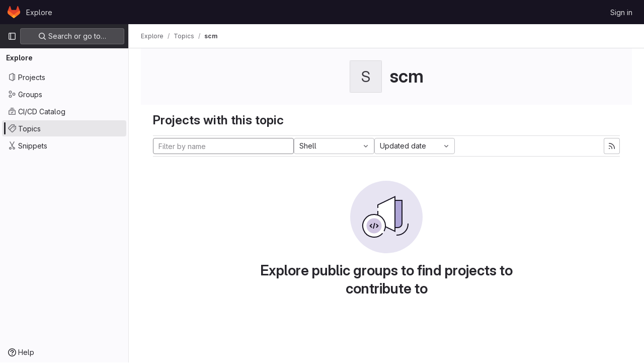

--- FILE ---
content_type: text/html; charset=utf-8
request_url: https://git.thm.de/explore/projects/topics/scm?language=13&sort=latest_activity_desc
body_size: 23132
content:
<!DOCTYPE html>
<html class="gl-light ui-gray with-top-bar with-header " lang="en">
<head prefix="og: http://ogp.me/ns#">
<meta charset="utf-8">
<meta content="IE=edge" http-equiv="X-UA-Compatible">
<meta content="width=device-width, initial-scale=1" name="viewport">
<title>scm · Topics · GitLab</title>
<script nonce="XvwUOlnbAx86x66beLF+5Q==">
//<![CDATA[
window.gon={};gon.api_version="v4";gon.default_avatar_url="https://git.thm.de/assets/no_avatar-849f9c04a3a0d0cea2424ae97b27447dc64a7dbfae83c036c45b403392f0e8ba.png";gon.max_file_size=10;gon.asset_host=null;gon.webpack_public_path="/assets/webpack/";gon.relative_url_root="";gon.user_color_mode="gl-light";gon.user_color_scheme="white";gon.markdown_surround_selection=null;gon.markdown_automatic_lists=null;gon.math_rendering_limits_enabled=true;gon.recaptcha_api_server_url="https://www.recaptcha.net/recaptcha/api.js";gon.recaptcha_sitekey="";gon.gitlab_url="https://git.thm.de";gon.promo_url="https://about.gitlab.com";gon.forum_url="https://forum.gitlab.com";gon.docs_url="https://docs.gitlab.com";gon.organization_http_header_name="HTTP_GITLAB_ORGANIZATION_ID";gon.revision="b9997a668f5";gon.feature_category="groups_and_projects";gon.gitlab_logo="/assets/gitlab_logo-2957169c8ef64c58616a1ac3f4fc626e8a35ce4eb3ed31bb0d873712f2a041a0.png";gon.secure=true;gon.sprite_icons="/assets/icons-454317f5123bdb93dcb695c6092c458fb0ec6c862d0a56857aefa1c73469f743.svg";gon.sprite_file_icons="/assets/file_icons/file_icons-7cd3d6c3b29a6d972895f36472978a4b5adb4b37f9b5d0716a380e82389f7e0e.svg";gon.emoji_sprites_css_path="/assets/emoji_sprites-d746ae2450a3e9c626d338d77a101b84ff33a47c0c281b676d75c4a6ed2948a4.css";gon.gridstack_css_path="/assets/lazy_bundles/gridstack-5fcfd4ffbea1db04eaf7f16521bcab19ae3af042c8b4afe8d16781eda5a70799.css";gon.test_env=false;gon.disable_animations=null;gon.suggested_label_colors={"#cc338b":"Magenta-pink","#dc143c":"Crimson","#c21e56":"Rose red","#cd5b45":"Dark coral","#ed9121":"Carrot orange","#eee600":"Titanium yellow","#009966":"Green-cyan","#8fbc8f":"Dark sea green","#6699cc":"Blue-gray","#e6e6fa":"Lavender","#9400d3":"Dark violet","#330066":"Deep violet","#36454f":"Charcoal grey","#808080":"Gray"};gon.first_day_of_week=1;gon.time_display_relative=true;gon.time_display_format=0;gon.ee=false;gon.jh=false;gon.dot_com=false;gon.uf_error_prefix="UF";gon.pat_prefix="glpat-";gon.keyboard_shortcuts_enabled=true;gon.diagramsnet_url="https://embed.diagrams.net";gon.features={"sourceEditorToolbar":false,"vscodeWebIde":true,"uiForOrganizations":false,"organizationSwitching":false,"removeMonitorMetrics":true,"improvedHideHeuristics":false};
//]]>
</script>






<link rel="stylesheet" href="/assets/application-edaa6a5342921db8d2413fa41d791480f9b42cac9d40d76f6e8249378a07418b.css" />
<link rel="stylesheet" href="/assets/page_bundles/projects-e17133e405c8030b6b2091ac51b534bb034a2e8063639d24738cf6d190a8726e.css" /><link rel="stylesheet" href="/assets/page_bundles/commit_description-065c52911d70ac846b47cc0f64e7a6e0d3daadd0cd34f5788259712569dc0dc3.css" /><link rel="stylesheet" href="/assets/page_bundles/work_items-1a645abe79ac6548485568d8d034b67a35f8417ffba26e5da4b581e79dff7ba7.css" />
<link rel="stylesheet" href="/assets/application_utilities-be9c243fb45936837f5df8f56b584844abb57127eb153b72a5f74f5fdfcf6388.css" />
<link rel="stylesheet" href="/assets/tailwind-5cf817e0f96ea7040d70003a20588db1cf70fd442a4fd16fdd83b42e8c77e02b.css" />


<link rel="stylesheet" href="/assets/fonts-fae5d3f79948bd85f18b6513a025f863b19636e85b09a1492907eb4b1bb0557b.css" />
<link rel="stylesheet" href="/assets/highlight/themes/white-1285cce1be88ce2ec9caaa6f50ee58d75ce1412f0c5b019194f2477139509e18.css" />


<link rel="preload" href="/assets/application_utilities-be9c243fb45936837f5df8f56b584844abb57127eb153b72a5f74f5fdfcf6388.css" as="style" type="text/css" nonce="6trx+nbX2Ozqukb96yuXaA==">
<link rel="preload" href="/assets/application-edaa6a5342921db8d2413fa41d791480f9b42cac9d40d76f6e8249378a07418b.css" as="style" type="text/css" nonce="6trx+nbX2Ozqukb96yuXaA==">
<link rel="preload" href="/assets/highlight/themes/white-1285cce1be88ce2ec9caaa6f50ee58d75ce1412f0c5b019194f2477139509e18.css" as="style" type="text/css" nonce="6trx+nbX2Ozqukb96yuXaA==">




<script src="/assets/webpack/runtime.435d5b85.bundle.js" defer="defer" nonce="XvwUOlnbAx86x66beLF+5Q=="></script>
<script src="/assets/webpack/main.3c711c2b.chunk.js" defer="defer" nonce="XvwUOlnbAx86x66beLF+5Q=="></script>
<script src="/assets/webpack/graphql.e1f11a07.chunk.js" defer="defer" nonce="XvwUOlnbAx86x66beLF+5Q=="></script>
<script src="/assets/webpack/commons-pages.admin.abuse_reports.show-pages.dashboard.issues-pages.dashboard.milestones.show-pages.-0be646db.f2b9e702.chunk.js" defer="defer" nonce="XvwUOlnbAx86x66beLF+5Q=="></script>
<script src="/assets/webpack/commons-pages.admin.abuse_reports.show-pages.dashboard.issues-pages.groups.boards-pages.groups.issue-9703a78b.4e2b4f67.chunk.js" defer="defer" nonce="XvwUOlnbAx86x66beLF+5Q=="></script>
<script src="/assets/webpack/commons-pages.admin.abuse_reports.show-pages.dashboard.issues-pages.groups.boards-pages.groups.issue-b7fd6ac6.2cc0562b.chunk.js" defer="defer" nonce="XvwUOlnbAx86x66beLF+5Q=="></script>
<script src="/assets/webpack/commons-pages.groups.new-pages.import.gitlab_projects.new-pages.import.manifest.new-pages.projects.n-44c6c18e.1642148b.chunk.js" defer="defer" nonce="XvwUOlnbAx86x66beLF+5Q=="></script>
<script src="/assets/webpack/commons-pages.search.show-super_sidebar.9facb163.chunk.js" defer="defer" nonce="XvwUOlnbAx86x66beLF+5Q=="></script>
<script src="/assets/webpack/super_sidebar.0c237560.chunk.js" defer="defer" nonce="XvwUOlnbAx86x66beLF+5Q=="></script>
<script src="/assets/webpack/commons-pages.admin.abuse_reports-pages.admin.abuse_reports.show-pages.admin.runners.index-pages.das-60005a4f.1f9e674e.chunk.js" defer="defer" nonce="XvwUOlnbAx86x66beLF+5Q=="></script>
<script src="/assets/webpack/commons-pages.admin.abuse_reports-pages.admin.abuse_reports.show-pages.admin.runners.index-pages.das-d85abd99.e7043e59.chunk.js" defer="defer" nonce="XvwUOlnbAx86x66beLF+5Q=="></script>
<script src="/assets/webpack/commons-pages.dashboard.groups.index-pages.dashboard.projects-pages.explore.groups-pages.explore.pro-2eb562ee.f220a8de.chunk.js" defer="defer" nonce="XvwUOlnbAx86x66beLF+5Q=="></script>
<script src="/assets/webpack/pages.explore.projects.3166e2b8.chunk.js" defer="defer" nonce="XvwUOlnbAx86x66beLF+5Q=="></script>

<meta content="object" property="og:type">
<meta content="GitLab" property="og:site_name">
<meta content="scm · Topics · GitLab" property="og:title">
<meta content="GitLab Community Edition" property="og:description">
<meta content="https://git.thm.de/assets/twitter_card-570ddb06edf56a2312253c5872489847a0f385112ddbcd71ccfa1570febab5d2.jpg" property="og:image">
<meta content="64" property="og:image:width">
<meta content="64" property="og:image:height">
<meta content="https://git.thm.de/explore/projects/topics/scm?language=13&amp;sort=latest_activity_desc" property="og:url">
<meta content="summary" property="twitter:card">
<meta content="scm · Topics · GitLab" property="twitter:title">
<meta content="GitLab Community Edition" property="twitter:description">
<meta content="https://git.thm.de/assets/twitter_card-570ddb06edf56a2312253c5872489847a0f385112ddbcd71ccfa1570febab5d2.jpg" property="twitter:image">

<meta name="csrf-param" content="authenticity_token" />
<meta name="csrf-token" content="Y63Gf9e_kjcFPGAchv7UmWRBIDoaUWeg2sfDyvwe5TxxaC5NqZuf9hSc7rsmFKwcF7pK8uprtNmavElqfmdvLg" />
<meta name="csp-nonce" content="XvwUOlnbAx86x66beLF+5Q==" />
<meta name="action-cable-url" content="/-/cable" />
<link href="/-/manifest.json" rel="manifest">
<link rel="icon" type="image/png" href="/assets/favicon-72a2cad5025aa931d6ea56c3201d1f18e68a8cd39788c7c80d5b2b82aa5143ef.png" id="favicon" data-original-href="/assets/favicon-72a2cad5025aa931d6ea56c3201d1f18e68a8cd39788c7c80d5b2b82aa5143ef.png" />
<link rel="apple-touch-icon" type="image/x-icon" href="/assets/apple-touch-icon-b049d4bc0dd9626f31db825d61880737befc7835982586d015bded10b4435460.png" />
<link href="/search/opensearch.xml" rel="search" title="Search GitLab" type="application/opensearchdescription+xml">




<meta content="GitLab Community Edition" name="description">
<meta content="#28272d" name="theme-color">
</head>

<body class="tab-width-8 gl-browser-chrome gl-platform-mac" data-page="explore:projects:topic">

<script nonce="XvwUOlnbAx86x66beLF+5Q==">
//<![CDATA[
gl = window.gl || {};
gl.client = {"isChrome":true,"isMac":true};


//]]>
</script>


<header class="header-logged-out" data-testid="navbar">
<a class="gl-sr-only gl-accessibility" href="#content-body">Skip to content</a>
<div class="container-fluid">
<nav aria-label="Explore GitLab" class="header-logged-out-nav gl-display-flex gl-gap-3 gl-justify-content-space-between">
<div class="gl-display-flex gl-align-items-center gl-gap-1">
<span class="gl-sr-only">GitLab</span>
<a title="Homepage" id="logo" class="header-logged-out-logo has-tooltip" aria-label="Homepage" href="/"><img class="brand-header-logo gl-h-6 lazy" alt="" data-src="/uploads/-/system/appearance/header_logo/2/logo.svg" src="[data-uri]" />
</a></div>
<ul class="gl-list-none gl-p-0 gl-m-0 gl-display-flex gl-gap-3 gl-align-items-center gl-flex-grow-1">
<li class="header-logged-out-nav-item">
<a class="" href="/explore">Explore</a>
</li>
</ul>
<ul class="gl-list-none gl-p-0 gl-m-0 gl-display-flex gl-gap-3 gl-align-items-center gl-justify-content-end">
<li class="header-logged-out-nav-item">
<a href="/users/sign_in?redirect_to_referer=yes">Sign in</a>
</li>
</ul>
</nav>
</div>
</header>

<div class="layout-page page-with-super-sidebar">
<aside class="js-super-sidebar super-sidebar super-sidebar-loading" data-command-palette="{}" data-force-desktop-expanded-sidebar="" data-root-path="/" data-sidebar="{&quot;is_logged_in&quot;:false,&quot;context_switcher_links&quot;:[{&quot;title&quot;:&quot;Explore&quot;,&quot;link&quot;:&quot;/explore&quot;,&quot;icon&quot;:&quot;compass&quot;}],&quot;current_menu_items&quot;:[{&quot;id&quot;:&quot;projects_menu&quot;,&quot;title&quot;:&quot;Projects&quot;,&quot;icon&quot;:&quot;project&quot;,&quot;avatar&quot;:null,&quot;avatar_shape&quot;:&quot;rect&quot;,&quot;entity_id&quot;:null,&quot;link&quot;:&quot;/explore/projects/starred&quot;,&quot;is_active&quot;:false,&quot;pill_count&quot;:null,&quot;items&quot;:[],&quot;separated&quot;:false},{&quot;id&quot;:&quot;groups_menu&quot;,&quot;title&quot;:&quot;Groups&quot;,&quot;icon&quot;:&quot;group&quot;,&quot;avatar&quot;:null,&quot;avatar_shape&quot;:&quot;rect&quot;,&quot;entity_id&quot;:null,&quot;link&quot;:&quot;/explore/groups&quot;,&quot;is_active&quot;:false,&quot;pill_count&quot;:null,&quot;items&quot;:[],&quot;separated&quot;:false},{&quot;id&quot;:&quot;catalog_menu&quot;,&quot;title&quot;:&quot;CI/CD Catalog&quot;,&quot;icon&quot;:&quot;catalog-checkmark&quot;,&quot;avatar&quot;:null,&quot;avatar_shape&quot;:&quot;rect&quot;,&quot;entity_id&quot;:null,&quot;link&quot;:&quot;/explore/catalog&quot;,&quot;is_active&quot;:false,&quot;pill_count&quot;:null,&quot;items&quot;:[],&quot;separated&quot;:false},{&quot;id&quot;:&quot;topics_menu&quot;,&quot;title&quot;:&quot;Topics&quot;,&quot;icon&quot;:&quot;labels&quot;,&quot;avatar&quot;:null,&quot;avatar_shape&quot;:&quot;rect&quot;,&quot;entity_id&quot;:null,&quot;link&quot;:&quot;/explore/projects/topics&quot;,&quot;is_active&quot;:true,&quot;pill_count&quot;:null,&quot;items&quot;:[],&quot;separated&quot;:false},{&quot;id&quot;:&quot;snippets_menu&quot;,&quot;title&quot;:&quot;Snippets&quot;,&quot;icon&quot;:&quot;snippet&quot;,&quot;avatar&quot;:null,&quot;avatar_shape&quot;:&quot;rect&quot;,&quot;entity_id&quot;:null,&quot;link&quot;:&quot;/explore/snippets&quot;,&quot;is_active&quot;:false,&quot;pill_count&quot;:null,&quot;items&quot;:[],&quot;separated&quot;:false}],&quot;current_context_header&quot;:&quot;Explore&quot;,&quot;support_path&quot;:&quot;https://about.gitlab.com/get-help/&quot;,&quot;docs_path&quot;:&quot;/help/docs&quot;,&quot;display_whats_new&quot;:false,&quot;show_version_check&quot;:false,&quot;search&quot;:{&quot;search_path&quot;:&quot;/search&quot;,&quot;issues_path&quot;:&quot;/dashboard/issues&quot;,&quot;mr_path&quot;:&quot;/dashboard/merge_requests&quot;,&quot;autocomplete_path&quot;:&quot;/search/autocomplete&quot;,&quot;settings_path&quot;:&quot;/search/settings&quot;,&quot;search_context&quot;:{&quot;for_snippets&quot;:null}},&quot;panel_type&quot;:&quot;explore&quot;,&quot;shortcut_links&quot;:[{&quot;title&quot;:&quot;Snippets&quot;,&quot;href&quot;:&quot;/explore/snippets&quot;,&quot;css_class&quot;:&quot;dashboard-shortcuts-snippets&quot;},{&quot;title&quot;:&quot;Groups&quot;,&quot;href&quot;:&quot;/explore/groups&quot;,&quot;css_class&quot;:&quot;dashboard-shortcuts-groups&quot;},{&quot;title&quot;:&quot;Projects&quot;,&quot;href&quot;:&quot;/explore/projects/starred&quot;,&quot;css_class&quot;:&quot;dashboard-shortcuts-projects&quot;}]}"></aside>

<div class="content-wrapper">

<div class="alert-wrapper gl-force-block-formatting-context">

























<div class="top-bar-fixed container-fluid" data-testid="top-bar">
<div class="top-bar-container gl-display-flex gl-align-items-center gl-gap-2">
<button class="gl-button btn btn-icon btn-md btn-default btn-default-tertiary js-super-sidebar-toggle-expand super-sidebar-toggle -gl-ml-3" aria-controls="super-sidebar" aria-expanded="false" aria-label="Primary navigation sidebar" type="button"><svg class="s16 gl-icon gl-button-icon " data-testid="sidebar-icon"><use href="/assets/icons-454317f5123bdb93dcb695c6092c458fb0ec6c862d0a56857aefa1c73469f743.svg#sidebar"></use></svg>

</button>
<script type="application/ld+json">
{"@context":"https://schema.org","@type":"BreadcrumbList","itemListElement":[{"@type":"ListItem","position":1,"name":"Explore","item":"https://git.thm.de/explore"},{"@type":"ListItem","position":2,"name":"Topics","item":"https://git.thm.de/explore/projects/topics"},{"@type":"ListItem","position":3,"name":"scm","item":"https://git.thm.de/explore/projects/topics/scm?language=13\u0026sort=latest_activity_desc"}]}


</script>
<div data-testid="breadcrumb-links" id="js-vue-page-breadcrumbs-wrapper">
<div data-breadcrumbs-json="[{&quot;text&quot;:&quot;Explore&quot;,&quot;href&quot;:&quot;/explore&quot;,&quot;avatarPath&quot;:null},{&quot;text&quot;:&quot;Topics&quot;,&quot;href&quot;:&quot;/explore/projects/topics&quot;,&quot;avatarPath&quot;:null},{&quot;text&quot;:&quot;scm&quot;,&quot;href&quot;:&quot;/explore/projects/topics/scm?language=13\u0026sort=latest_activity_desc&quot;,&quot;avatarPath&quot;:null}]" id="js-vue-page-breadcrumbs"></div>
<div id="js-injected-page-breadcrumbs"></div>
</div>


<div id="js-work-item-feedback"></div>


</div>
</div>

</div>
<div class="container-fluid container-limited ">
<main class="content" id="content-body">
<div class="flash-container flash-container-page sticky" data-testid="flash-container">
<div id="js-global-alerts"></div>
</div>




<div class="gl-text-center gl-bg-gray-10 gl-pb-3 gl-pt-6">
<div class="container-fluid container-limited">
<div class="gl-pb-5 gl-align-items-center gl-justify-content-center gl-display-flex">
<div alt="" class="gl-avatar gl-avatar-s64  gl-rounded-base! gl-avatar-identicon gl-avatar-identicon-bg7">
S
</div>

<h1 class="gl-mt-3 gl-ml-5">
scm
</h1>
</div>
</div>
</div>
<div class="container-fluid container-limited">
<div class="gl-py-5 gl-border-gray-100 gl-border-b-solid gl-border-b-1">
<h3 class="gl-m-0">Projects with this topic</h3>
</div>
<div class="top-area gl-pt-2 gl-pb-2 gl-justify-content-space-between">
<div class="nav-controls">
<form class="project-filter-form !gl-flex gl-flex-wrap gl-w-full gl-gap-3" data-testid="project-filter-form-container" id="project-filter-form" action="/explore/projects/topics/scm?language=13&amp;sort=latest_activity_desc" accept-charset="UTF-8" method="get"><input type="search" name="name" id="project-filter-form-field" placeholder="Filter by name" class="project-filter-form-field form-control input-short js-projects-list-filter !gl-m-0 gl-grow" spellcheck="false" />
<input type="hidden" name="sort" id="sort" value="latest_activity_desc" autocomplete="off" />
<input type="hidden" name="language" id="language" value="13" autocomplete="off" />
<div class="dropdown !gl-m-0">
<button class="dropdown-menu-toggle " type="button" data-toggle="dropdown" data-testid="project-language-dropdown"><span class="dropdown-toggle-text ">Shell</span><svg class="s16 dropdown-menu-toggle-icon" data-testid="chevron-down-icon"><use href="/assets/icons-454317f5123bdb93dcb695c6092c458fb0ec6c862d0a56857aefa1c73469f743.svg#chevron-down"></use></svg></button>
<ul class="dropdown-menu dropdown-menu-right dropdown-menu-selectable">
<li>
<a href="/explore/projects/topics/scm?sort=latest_activity_desc">Any</a>
</li>
<li>
<a class="" href="/explore/projects/topics/scm?language=10&amp;sort=latest_activity_desc">Assembly
</a></li>
<li>
<a class="" href="/explore/projects/topics/scm?language=166&amp;sort=latest_activity_desc">BibTeX
</a></li>
<li>
<a class="" href="/explore/projects/topics/scm?language=7&amp;sort=latest_activity_desc">C
</a></li>
<li>
<a class="" href="/explore/projects/topics/scm?language=16&amp;sort=latest_activity_desc">C#
</a></li>
<li>
<a class="" href="/explore/projects/topics/scm?language=9&amp;sort=latest_activity_desc">C++
</a></li>
<li>
<a class="" href="/explore/projects/topics/scm?language=34&amp;sort=latest_activity_desc">CMake
</a></li>
<li>
<a class="" href="/explore/projects/topics/scm?language=3&amp;sort=latest_activity_desc">CSS
</a></li>
<li>
<a class="" href="/explore/projects/topics/scm?language=46&amp;sort=latest_activity_desc">Dart
</a></li>
<li>
<a class="" href="/explore/projects/topics/scm?language=92&amp;sort=latest_activity_desc">Dockerfile
</a></li>
<li>
<a class="" href="/explore/projects/topics/scm?language=1&amp;sort=latest_activity_desc">HTML
</a></li>
<li>
<a class="" href="/explore/projects/topics/scm?language=19&amp;sort=latest_activity_desc">Java
</a></li>
<li>
<a class="" href="/explore/projects/topics/scm?language=2&amp;sort=latest_activity_desc">JavaScript
</a></li>
<li>
<a class="" href="/explore/projects/topics/scm?language=20&amp;sort=latest_activity_desc">Jupyter Notebook
</a></li>
<li>
<a class="" href="/explore/projects/topics/scm?language=31&amp;sort=latest_activity_desc">Kotlin
</a></li>
<li>
<a class="" href="/explore/projects/topics/scm?language=45&amp;sort=latest_activity_desc">Lex
</a></li>
<li>
<a class="" href="/explore/projects/topics/scm?language=8&amp;sort=latest_activity_desc">Makefile
</a></li>
<li>
<a class="" href="/explore/projects/topics/scm?language=23&amp;sort=latest_activity_desc">PHP
</a></li>
<li>
<a class="" href="/explore/projects/topics/scm?language=5&amp;sort=latest_activity_desc">Python
</a></li>
<li>
<a class="" href="/explore/projects/topics/scm?language=4&amp;sort=latest_activity_desc">Ruby
</a></li>
<li>
<a class="" href="/explore/projects/topics/scm?language=117&amp;sort=latest_activity_desc">SCSS
</a></li>
<li>
<a class="is-active" href="/explore/projects/topics/scm?language=13&amp;sort=latest_activity_desc">Shell
</a></li>
<li>
<a class="" href="/explore/projects/topics/scm?language=47&amp;sort=latest_activity_desc">Swift
</a></li>
<li>
<a class="" href="/explore/projects/topics/scm?language=12&amp;sort=latest_activity_desc">TeX
</a></li>
<li>
<a class="" href="/explore/projects/topics/scm?language=11&amp;sort=latest_activity_desc">TypeScript
</a></li>
<li>
<a class="" href="/explore/projects/topics/scm?language=28&amp;sort=latest_activity_desc">Vue
</a></li>
</ul>
</div>
<input type="submit" name="commit" class="!gl-hidden" data-disable-with="" />
<div class="dropdown js-project-filter-dropdown-wrap gl-inline gl-m-0!">
<button class="dropdown-menu-toggle " id="sort-projects-dropdown" type="button" data-toggle="dropdown" data-display="static"><span class="dropdown-toggle-text ">Updated date</span><svg class="s16 dropdown-menu-toggle-icon" data-testid="chevron-down-icon"><use href="/assets/icons-454317f5123bdb93dcb695c6092c458fb0ec6c862d0a56857aefa1c73469f743.svg#chevron-down"></use></svg></button>
<ul class="dropdown-menu dropdown-menu-right dropdown-menu-selectable">
<li class="dropdown-header">
Sort by
</li>
<li>
<a class="is-active" href="/explore/projects/topics/scm?language=13&amp;sort=latest_activity_desc">Updated date
</a></li>
<li>
<a href="/explore/projects/topics/scm?language=13&amp;sort=created_desc">Last created
</a></li>
<li>
<a href="/explore/projects/topics/scm?language=13&amp;sort=name_asc">Name
</a></li>
<li>
<a href="/explore/projects/topics/scm?language=13&amp;sort=name_desc">Name, descending
</a></li>
<li>
<a href="/explore/projects/topics/scm?language=13&amp;sort=stars_desc">Most stars
</a></li>
<li>
<a href="/explore/projects/topics/scm?language=13&amp;sort=latest_activity_asc">Oldest updated
</a></li>
<li>
<a href="/explore/projects/topics/scm?language=13&amp;sort=created_asc">Oldest created
</a></li>
<li class="divider"></li>
<li>
<a class="is-active" href="/explore/projects/topics/scm?language=13&amp;sort=latest_activity_desc">Hide archived projects
</a></li>
<li>
<a href="/explore/projects/topics/scm?archived=true&amp;language=13&amp;sort=latest_activity_desc">Show archived projects
</a></li>
<li>
<a href="/explore/projects/topics/scm?archived=only&amp;language=13&amp;sort=latest_activity_desc">Show archived projects only
</a></li>
</ul>
</div>


</form>

</div>
<a title="Subscribe to the new projects feed" class="gl-button btn btn-icon btn-md btn-default gl-hidden sm:gl-inline-flex has-tooltip" href="/explore/projects/topics/scm.atom"><svg class="s16 gl-icon gl-button-icon " data-testid="rss-icon"><use href="/assets/icons-454317f5123bdb93dcb695c6092c458fb0ec6c862d0a56857aefa1c73469f743.svg#rss"></use></svg>

</a>
</div>
<div class="js-projects-list-holder" data-testid="projects-list">
<div class="nothing-here-block">
<section class="gl-flex gl-empty-state gl-text-center gl-flex-col">
<div class="gl-max-w-full">
<img alt="" class="gl-dark-invert-keep-hue" src="/assets/illustrations/empty-state/empty-projects-md-01b900f981dcf60c6d286ceaad566f586b41c45b2ac750aab2a5460989725e0c.svg" />
</div>
<div class="gl-empty-state-content gl-mx-auto gl-my-0 gl-m-auto gl-p-5">
<h1 class="gl-text-size-h-display gl-leading-36 gl-mt-0 gl-mb-0 h4">
Explore public groups to find projects to contribute to
</h1>
</div>
</section>

</div>

</div>


</div>

</main>
</div>


</div>
</div>


<script nonce="XvwUOlnbAx86x66beLF+5Q==">
//<![CDATA[
if ('loading' in HTMLImageElement.prototype) {
  document.querySelectorAll('img.lazy').forEach(img => {
    img.loading = 'lazy';
    let imgUrl = img.dataset.src;
    // Only adding width + height for avatars for now
    if (imgUrl.indexOf('/avatar/') > -1 && imgUrl.indexOf('?') === -1) {
      const targetWidth = img.getAttribute('width') || img.width;
      imgUrl += `?width=${targetWidth}`;
    }
    img.src = imgUrl;
    img.removeAttribute('data-src');
    img.classList.remove('lazy');
    img.classList.add('js-lazy-loaded');
    img.dataset.testid = 'js-lazy-loaded-content';
  });
}

//]]>
</script>
<script nonce="XvwUOlnbAx86x66beLF+5Q==">
//<![CDATA[
gl = window.gl || {};
gl.experiments = {};


//]]>
</script>

</body>
</html>



--- FILE ---
content_type: text/javascript; charset=utf-8
request_url: https://git.thm.de/assets/webpack/commons-pages.dashboard.groups.index-pages.dashboard.projects-pages.explore.groups-pages.explore.pro-2eb562ee.f220a8de.chunk.js
body_size: 31159
content:
(this.webpackJsonp=this.webpackJsonp||[]).push([[53,41,93,856],{"/eF7":function(t,e,n){var i=n("omPs"),r=n("LlRA"),o=n("1/+g"),s=n("LK1c"),l=n("qifX"),a=n("iNcF"),c=n("qmgT"),u=n("gO+Z"),d=n("mqi7"),h=n("1sa0"),p=n("5TiC"),f=n("ZB1U"),b=n("aYTY"),g=n("90A/"),m=n("z9/d"),v=n("P/Kr"),y=n("FBB6"),O=n("dOWE"),w=n("XCkn"),x=n("2rze"),j=n("/NDV"),S=n("UwPs"),C={};C["[object Arguments]"]=C["[object Array]"]=C["[object ArrayBuffer]"]=C["[object DataView]"]=C["[object Boolean]"]=C["[object Date]"]=C["[object Float32Array]"]=C["[object Float64Array]"]=C["[object Int8Array]"]=C["[object Int16Array]"]=C["[object Int32Array]"]=C["[object Map]"]=C["[object Number]"]=C["[object Object]"]=C["[object RegExp]"]=C["[object Set]"]=C["[object String]"]=C["[object Symbol]"]=C["[object Uint8Array]"]=C["[object Uint8ClampedArray]"]=C["[object Uint16Array]"]=C["[object Uint32Array]"]=!0,C["[object Error]"]=C["[object Function]"]=C["[object WeakMap]"]=!1,t.exports=function t(e,n,_,k,$,I){var T,B=1&n,A=2&n,D=4&n;if(_&&(T=$?_(e,k,$,I):_(e)),void 0!==T)return T;if(!w(e))return e;var L=v(e);if(L){if(T=b(e),!B)return c(e,T)}else{var q=f(e),R="[object Function]"==q||"[object GeneratorFunction]"==q;if(y(e))return a(e,B);if("[object Object]"==q||"[object Arguments]"==q||R&&!$){if(T=A||R?{}:m(e),!B)return A?d(e,l(T,e)):u(e,s(T,e))}else{if(!C[q])return $?e:{};T=g(e,q,B)}}I||(I=new i);var E=I.get(e);if(E)return E;I.set(e,T),x(e)?e.forEach((function(i){T.add(t(i,n,_,i,e,I))})):O(e)&&e.forEach((function(i,r){T.set(r,t(i,n,_,r,e,I))}));var F=L?void 0:(D?A?p:h:A?S:j)(e);return r(F||e,(function(i,r){F&&(i=e[r=i]),o(T,r,t(i,n,_,r,e,I))})),T}},"1fc5":function(t,e,n){"use strict";var i=n("9k56"),r=n("lgrP"),o=n("3hkr"),s=n("jIK5"),l=n("VuSA"),a=n("hII5"),c=n("XREi");const u=Object(a.c)(Object(l.m)({...Object(l.k)(c.b,["size"]),ariaRole:Object(a.b)(s.r,"group"),size:Object(a.b)(s.r),tag:Object(a.b)(s.r,"div"),vertical:Object(a.b)(s.g,!1)}),o.g),d=Object(i.c)({name:o.g,functional:!0,props:u,render(t,e){let{props:n,data:i,children:o}=e;return t(n.tag,Object(r.a)(i,{class:{"btn-group":!n.vertical,"btn-group-vertical":n.vertical,["btn-group-"+n.size]:n.size},attrs:{role:n.ariaRole}}),o)}});var h=n("Pyw5");const p={name:"GlButtonGroup",components:{BButtonGroup:d}};const f=n.n(h)()({render:function(){var t=this.$createElement;return(this._self._c||t)("b-button-group",this._g(this._b({},"b-button-group",this.$attrs,!1),this.$listeners),[this._t("default")],2)},staticRenderFns:[]},void 0,p,void 0,!1,void 0,!1,void 0,void 0,void 0);e.a=f},"2rze":function(t,e,n){var i=n("9s1C"),r=n("wJPF"),o=n("Uc6l"),s=o&&o.isSet,l=s?r(s):i;t.exports=l},"3A1J":function(t,e,n){"use strict";var i=n("z1xw"),r=n("4lAS"),o=n("EldY"),s=n("Pyw5"),l=n.n(s);const a={name:"ClearIconButton",components:{GlButton:r.a},directives:{GlTooltip:i.a},props:{title:{type:String,required:!1,default:()=>Object(o.b)("ClearIconButton.title","Clear")},tooltipContainer:{required:!1,default:!1,validator:t=>!1===t||"string"==typeof t||t instanceof HTMLElement}}};const c=l()({render:function(){var t=this.$createElement;return(this._self._c||t)("gl-button",this._g({directives:[{name:"gl-tooltip",rawName:"v-gl-tooltip.hover",value:{container:this.tooltipContainer},expression:"{ container: tooltipContainer }",modifiers:{hover:!0}}],staticClass:"gl-clear-icon-button",attrs:{variant:"default",category:"tertiary",size:"small",name:"clear",icon:"clear",title:this.title,"aria-label":this.title}},this.$listeners))},staticRenderFns:[]},void 0,a,void 0,!1,void 0,!1,void 0,void 0,void 0);e.a=c},"3CjL":function(t,e,n){var i=n("6+df"),r=n("3ftC");t.exports=function(t,e,n){return void 0===n&&(n=e,e=void 0),void 0!==n&&(n=(n=r(n))==n?n:0),void 0!==e&&(e=(e=r(e))==e?e:0),i(r(t),e,n)}},"3fen":function(t,e,n){"use strict";n.d(e,"a",(function(){return u})),n.d(e,"b",(function(){return l})),n.d(e,"c",(function(){return d}));var i=n("6npM"),r=n.n(i),o=n("lx39"),s=n.n(o);const l=t=>Boolean(t)&&(s()(t.value)||r()(t.value)),a=function(){let{options:t}=arguments.length>0&&void 0!==arguments[0]?arguments[0]:{};return Array.isArray(t)&&t.every(l)},c=t=>t.length===new Set(t).size,u=t=>t.flatMap(t=>l(t)?t:t.options),d=t=>(t=>t.every(l)||t.every(a))(t)&&(t=>c(u(t).map(t=>{let{value:e}=t;return e})))(t)&&(t=>c(t.filter(a).map(t=>{let{text:e}=t;return e})))(t)},"4Alm":function(t,e,n){"use strict";n.d(e,"a",(function(){return l})),n.d(e,"b",(function(){return s}));var i=n("9k56"),r=n("jIK5"),o=n("hII5");const s=Object(o.c)({plain:Object(o.b)(r.g,!1)},"formControls"),l=Object(i.c)({props:s,computed:{custom(){return!this.plain}}})},"59DU":function(t,e){t.exports=function(t){return null==t}},"6+df":function(t,e){t.exports=function(t,e,n){return t==t&&(void 0!==n&&(t=t<=n?t:n),void 0!==e&&(t=t>=e?t:e)),t}},"7z1+":function(t,e,n){"use strict";n.d(e,"a",(function(){return f})),n.d(e,"b",(function(){return u})),n.d(e,"c",(function(){return c})),n.d(e,"d",(function(){return d}));var i=n("ewH8"),r=n("KFC0"),o=n.n(r),s=n("lx39"),l=n.n(s),a=n("BglX");const c=t=>Boolean(t)&&(t=>{var e;return(null==t||null===(e=t.text)||void 0===e?void 0:e.length)>0&&!Array.isArray(null==t?void 0:t.items)})(t),u=t=>Boolean(t)&&Array.isArray(t.items)&&Boolean(t.items.length)&&t.items.every(c),d=t=>t.every(c)||t.every(u),h=t=>{const e=t();if(!Array.isArray(e))return!1;const n=e.filter(t=>t.tag);return n.length&&n.every(t=>(t=>{var e,n;return Boolean(t)&&(n=(null===(e=t.componentOptions)||void 0===e?void 0:e.tag)||t.tag,["gl-disclosure-dropdown-group","gl-disclosure-dropdown-item","li"].includes(n))})(t))},p=t=>{const e=t(),n=e.find(t=>Array.isArray(t.children)&&t.children.length);return(n?n.children:e).filter(t=>!l()(t.text)||t.text.trim().length>0).every(t=>(t=>{var e;return[a.c,a.b].includes(null===(e=t.type)||void 0===e?void 0:e.name)||"li"===t.type})(t))},f=t=>!!o()(t)&&(i.default.version.startsWith("3")?p(t):h(t))},"8I5C":function(t,e,n){"use strict";n.d(e,"a",(function(){return w}));var i=n("9k56"),r=n("3hkr"),o=n("jIK5"),s=n("QiCN"),l=n("oTzT"),a=n("ZdEn"),c=n("VuSA"),u=n("hII5"),d=n("aQY9"),h=n("S7hR"),p=n("i0uk"),f=n("HO44"),b=n("LHEj"),g=n("QdWE"),m=n("5TS0"),v=n("GeBT");const y=["text","password","email","number","url","tel","search","range","color","date","time","datetime","datetime-local","month","week"],O=Object(u.c)(Object(c.m)({...m.b,...d.b,...p.b,...f.b,...b.b,list:Object(u.b)(o.r),max:Object(u.b)(o.m),min:Object(u.b)(o.m),noWheel:Object(u.b)(o.g,!1),step:Object(u.b)(o.m),type:Object(u.b)(o.r,"text",t=>Object(s.a)(y,t))}),r.v),w=Object(i.c)({name:r.v,mixins:[v.a,m.a,d.a,p.a,f.a,b.a,h.a,g.a],props:O,computed:{localType(){const{type:t}=this;return Object(s.a)(y,t)?t:"text"},computedAttrs(){const{localType:t,name:e,form:n,disabled:i,placeholder:r,required:o,min:s,max:l,step:a}=this;return{id:this.safeId(),name:e,form:n,type:t,disabled:i,placeholder:r,required:o,autocomplete:this.autocomplete||null,readonly:this.readonly||this.plaintext,min:s,max:l,step:a,list:"password"!==t?this.list:null,"aria-required":o?"true":null,"aria-invalid":this.computedAriaInvalid}},computedListeners(){return{...this.bvListeners,input:this.onInput,change:this.onChange,blur:this.onBlur}}},watch:{noWheel(t){this.setWheelStopper(t)}},mounted(){this.setWheelStopper(this.noWheel)},deactivated(){this.setWheelStopper(!1)},activated(){this.setWheelStopper(this.noWheel)},beforeDestroy(){this.setWheelStopper(!1)},methods:{setWheelStopper(t){const e=this.$el;Object(a.c)(t,e,"focus",this.onWheelFocus),Object(a.c)(t,e,"blur",this.onWheelBlur),t||Object(a.a)(document,"wheel",this.stopWheel)},onWheelFocus(){Object(a.b)(document,"wheel",this.stopWheel)},onWheelBlur(){Object(a.a)(document,"wheel",this.stopWheel)},stopWheel(t){Object(a.f)(t,{propagation:!1}),Object(l.c)(this.$el)}},render(t){return t("input",{class:this.computedClass,attrs:this.computedAttrs,domProps:{value:this.localValue},on:this.computedListeners,ref:"input"})}})},"90A/":function(t,e,n){var i=n("TXW/"),r=n("p1dg"),o=n("zPTW"),s=n("VYh0"),l=n("b/GH");t.exports=function(t,e,n){var a=t.constructor;switch(e){case"[object ArrayBuffer]":return i(t);case"[object Boolean]":case"[object Date]":return new a(+t);case"[object DataView]":return r(t,n);case"[object Float32Array]":case"[object Float64Array]":case"[object Int8Array]":case"[object Int16Array]":case"[object Int32Array]":case"[object Uint8Array]":case"[object Uint8ClampedArray]":case"[object Uint16Array]":case"[object Uint32Array]":return l(t,n);case"[object Map]":return new a;case"[object Number]":case"[object String]":return new a(t);case"[object RegExp]":return o(t);case"[object Set]":return new a;case"[object Symbol]":return s(t)}}},"9s1C":function(t,e,n){var i=n("ZB1U"),r=n("QA6A");t.exports=function(t){return r(t)&&"[object Set]"==i(t)}},BglX:function(t,e,n){"use strict";n.d(e,"a",(function(){return o})),n.d(e,"b",(function(){return r})),n.d(e,"c",(function(){return i}));const i="GlDisclosureDropdownItem",r="GlDisclosureDropdownGroup",o={top:"top",bottom:"bottom"}},Bo17:function(t,e,n){"use strict";var i=n("3CjL"),r=n.n(i),o=n("o4PY"),s=n.n(o),l=n("Qog8"),a=n("ntxz"),c=n("V5u/"),u=n("XBTk"),d=n("qaCH"),h=n("XiQx"),p=n("fSQg"),f=n("7z1+"),b=n("Pyw5"),g=n.n(b);const m="."+d.a,v="."+h.a;const y={name:"GlDisclosureDropdown",events:{GL_DROPDOWN_SHOWN:c.i,GL_DROPDOWN_HIDDEN:c.h,GL_DROPDOWN_BEFORE_CLOSE:c.e,GL_DROPDOWN_FOCUS_CONTENT:c.g},components:{GlBaseDropdown:d.b,GlDisclosureDropdownItem:h.b,GlDisclosureDropdownGroup:p.a},props:{items:{type:Array,required:!1,default:()=>[],validator:f.d},toggleText:{type:String,required:!1,default:""},textSrOnly:{type:Boolean,required:!1,default:!1},category:{type:String,required:!1,default:u.m.primary,validator:t=>t in u.m},variant:{type:String,required:!1,default:u.w.default,validator:t=>t in u.w},size:{type:String,required:!1,default:"medium",validator:t=>t in u.n},icon:{type:String,required:!1,default:""},disabled:{type:Boolean,required:!1,default:!1},loading:{type:Boolean,required:!1,default:!1},toggleId:{type:String,required:!1,default:()=>s()("dropdown-toggle-btn-")},toggleClass:{type:[String,Array,Object],required:!1,default:null},noCaret:{type:Boolean,required:!1,default:!1},placement:{type:String,required:!1,default:"bottom-start",validator:t=>Object.keys(u.v).includes(t)},toggleAriaLabelledBy:{type:String,required:!1,default:null},listAriaLabelledBy:{type:String,required:!1,default:null},block:{type:Boolean,required:!1,default:!1},dropdownOffset:{type:[Number,Object],required:!1,default:void 0},fluidWidth:{type:Boolean,required:!1,default:!1},autoClose:{type:Boolean,required:!1,default:!0},positioningStrategy:{type:String,required:!1,default:c.k,validator:t=>[c.k,c.l].includes(t)},startOpened:{type:Boolean,required:!1,default:!1},improvedHideHeuristics:{type:Boolean,required:!1,default:()=>Boolean(a.b.useImprovedHideHeuristics)}},data:()=>({disclosureId:s()("disclosure-"),nextFocusedItemIndex:null}),computed:{disclosureTag(){var t;return null!==(t=this.items)&&void 0!==t&&t.length||Object(f.a)(this.$scopedSlots.default||this.$slots.default)?"ul":"div"},hasCustomToggle(){return Boolean(this.$scopedSlots.toggle)}},mounted(){this.startOpened&&this.open()},methods:{open(){this.$refs.baseDropdown.open()},close(){this.$refs.baseDropdown.close()},onShow(){this.$emit(c.i)},onBeforeClose(t){this.$emit(c.e,t)},onHide(){this.$emit(c.h),this.nextFocusedItemIndex=null},onKeydown(t){const{code:e}=t,n=this.getFocusableListItemElements();if(n.length<1)return;let i=!0;e===c.j?this.focusItem(0,n):e===c.c?this.focusItem(n.length-1,n):e===c.b?this.focusNextItem(t,n,-1):e===c.a?this.focusNextItem(t,n,1):e===c.d||e===c.m?this.handleAutoClose(t):i=!1,i&&Object(l.k)(t)},getFocusableListItemElements(){var t;const e=null===(t=this.$refs.content)||void 0===t?void 0:t.querySelectorAll(v);return Object(l.c)(Array.from(e||[]))},focusNextItem(t,e,n){const{target:i}=t,o=e.indexOf(i),s=r()(o+n,0,e.length-1);this.focusItem(s,e)},focusItem(t,e){var n;this.nextFocusedItemIndex=t,null===(n=e[t])||void 0===n||n.focus()},closeAndFocus(){this.$refs.baseDropdown.closeAndFocus()},handleAction(t){window.requestAnimationFrame(()=>{this.$emit("action",t)})},handleAutoClose(t){this.autoClose&&t.target.closest(v)&&t.target.closest(m)===this.$refs.baseDropdown.$el&&this.closeAndFocus()},uniqueItemId:()=>s()("disclosure-item-"),isItem:f.c},GL_DROPDOWN_CONTENTS_CLASS:c.f};const O=g()({render:function(){var t=this,e=t.$createElement,n=t._self._c||e;return n("gl-base-dropdown",{ref:"baseDropdown",staticClass:"gl-disclosure-dropdown",attrs:{"aria-labelledby":t.toggleAriaLabelledBy,"toggle-id":t.toggleId,"toggle-text":t.toggleText,"toggle-class":t.toggleClass,"text-sr-only":t.textSrOnly,category:t.category,variant:t.variant,size:t.size,icon:t.icon,disabled:t.disabled,loading:t.loading,"no-caret":t.noCaret,placement:t.placement,block:t.block,offset:t.dropdownOffset,"fluid-width":t.fluidWidth,"positioning-strategy":t.positioningStrategy,"improved-hide-heuristics":t.improvedHideHeuristics},on:t._d({},[t.$options.events.GL_DROPDOWN_SHOWN,t.onShow,t.$options.events.GL_DROPDOWN_HIDDEN,t.onHide,t.$options.events.GL_DROPDOWN_BEFORE_CLOSE,t.onBeforeClose,t.$options.events.GL_DROPDOWN_FOCUS_CONTENT,t.onKeydown]),scopedSlots:t._u([t.hasCustomToggle?{key:"toggle",fn:function(){return[t._t("toggle")]},proxy:!0}:null],null,!0)},[t._v(" "),t._t("header"),t._v(" "),n(t.disclosureTag,{ref:"content",tag:"component",class:t.$options.GL_DROPDOWN_CONTENTS_CLASS,attrs:{id:t.disclosureId,"aria-labelledby":t.listAriaLabelledBy||t.toggleId,"data-testid":"disclosure-content",tabindex:"-1"},on:{keydown:t.onKeydown,click:t.handleAutoClose}},[t._t("default",(function(){return[t._l(t.items,(function(e,i){return[t.isItem(e)?[n("gl-disclosure-dropdown-item",{key:t.uniqueItemId(),attrs:{item:e},on:{action:t.handleAction},scopedSlots:t._u(["list-item"in t.$scopedSlots?{key:"list-item",fn:function(){return[t._t("list-item",null,{item:e})]},proxy:!0}:null],null,!0)})]:[n("gl-disclosure-dropdown-group",{key:e.name,attrs:{bordered:0!==i,group:e},on:{action:t.handleAction},scopedSlots:t._u([t.$scopedSlots["group-label"]?{key:"group-label",fn:function(){return[t._t("group-label",null,{group:e})]},proxy:!0}:null],null,!0)},[t._v(" "),t.$scopedSlots["list-item"]?t._l(e.items,(function(e){return n("gl-disclosure-dropdown-item",{key:t.uniqueItemId(),attrs:{item:e},on:{action:t.handleAction},scopedSlots:t._u([{key:"list-item",fn:function(){return[t._t("list-item",null,{item:e})]},proxy:!0}],null,!0)})})):t._e()],2)]]}))]}))],2),t._v(" "),t._t("footer")],2)},staticRenderFns:[]},void 0,y,void 0,!1,void 0,!1,void 0,void 0,void 0);e.a=O},EldY:function(t,e,n){"use strict";n.d(e,"a",(function(){return a})),n.d(e,"b",(function(){return s})),n.d(e,"c",(function(){return l}));var i=n("G3fq"),r=n.n(i),o=n("ntxz");const s=(t,e)=>{var n;return null!==(n=o.c[t])&&void 0!==n?n:e},l=(t,e,n)=>o.c[t]?o.c[t]:t=>((t,e,n)=>(1===t?e:n).replace(/%d/g,t))(t,e,n);function a(t,e){let n=!(arguments.length>2&&void 0!==arguments[2])||arguments[2],i=t;if(i=i.replace(/%+/g,"%"),e){const t=new Map(Object.entries(e));t.forEach((e,o)=>{const s=t.get(o),l=n?r()(s):s;i=i.replace(new RegExp(`%{${o}}`,"g"),()=>l)})}return i}},HO44:function(t,e,n){"use strict";n.d(e,"a",(function(){return c})),n.d(e,"b",(function(){return a}));var i=n("9k56"),r=n("jIK5"),o=n("gZSI"),s=n("hII5"),l=n("idLb");const a=Object(s.c)({state:Object(s.b)(r.g,null)},"formState"),c=Object(i.c)({props:a,computed:{computedState(){return Object(o.b)(this.state)?this.state:null},stateClass(){const t=this.computedState;return!0===t?"is-valid":!1===t?"is-invalid":null},computedAriaInvalid(){const t=Object(l.a)(this).ariaInvalid;return!0===t||"true"===t||""===t||!1===this.computedState?"true":t}}})},"Ht9+":function(t,e,n){"use strict";n.d(e,"a",(function(){return b}));var i=n("9k56"),r=n("3hkr"),o=n("CU79"),s=n("jIK5"),l=n("gZSI"),a=n("C+ps");const c=(t,e)=>{for(let n=0;n<t.length;n++)if(Object(a.a)(t[n],e))return n;return-1};var u=n("VuSA"),d=n("hII5"),h=n("u7gu");const p=o.U+"indeterminate",f=Object(d.c)(Object(u.m)({...h.c,indeterminate:Object(d.b)(s.g,!1),switch:Object(d.b)(s.g,!1),uncheckedValue:Object(d.b)(s.a,!1),value:Object(d.b)(s.a,!0)}),r.s),b=Object(i.c)({name:r.s,mixins:[h.b],inject:{getBvGroup:{from:"getBvCheckGroup",default:()=>()=>null}},props:f,computed:{bvGroup(){return this.getBvGroup()},isChecked(){const{value:t,computedLocalChecked:e}=this;return Object(l.a)(e)?c(e,t)>-1:Object(a.a)(e,t)},isRadio:()=>!1},watch:{indeterminate(t,e){Object(a.a)(t,e)||this.setIndeterminate(t)}},mounted(){this.setIndeterminate(this.indeterminate)},methods:{computedLocalCheckedWatcher(t,e){if(!Object(a.a)(t,e)){this.$emit(h.a,t);const e=this.$refs.input;e&&this.$emit(p,e.indeterminate)}},handleChange(t){let{target:{checked:e,indeterminate:n}}=t;const{value:i,uncheckedValue:r}=this;let s=this.computedLocalChecked;if(Object(l.a)(s)){const t=c(s,i);e&&t<0?s=s.concat(i):!e&&t>-1&&(s=s.slice(0,t).concat(s.slice(t+1)))}else s=e?i:r;this.computedLocalChecked=s,this.$nextTick(()=>{this.$emit(o.d,s),this.isGroup&&this.bvGroup.$emit(o.d,s),this.$emit(p,n)})},setIndeterminate(t){Object(l.a)(this.computedLocalChecked)&&(t=!1);const e=this.$refs.input;e&&(e.indeterminate=t,this.$emit(p,t))}}})},KnFb:function(t,e,n){"use strict";n.d(e,"a",(function(){return a}));const i=new Map,r=new Set;let o=null;const s=t=>{i.forEach((e,n)=>{let{callback:i,eventTypes:r}=e;const s="click"===t.type&&o||t;if(!n.contains(s.target)&&r.includes(t.type))try{i(t)}catch(t){0}}),"click"===t.type&&(o=null)},l=t=>{o=t};const a={bind:(t,e)=>{const{callback:n,eventTypes:a}=function(t){let{arg:e,value:n,modifiers:i}=t;const r=Object.keys(i);return{callback:n,eventTypes:r.length>0?r:["click"]}}(e);i.has(t)||(i.set(t,{callback:n,eventTypes:a}),(t=>{t.forEach(t=>{r.has(t)||("click"===t&&document.addEventListener("mousedown",l),document.addEventListener(t,s,{capture:!0}),r.add(t))}),o=null})(a))},unbind:t=>{const e=i.get(t);var n;e&&(i.delete(t),(n=e.eventTypes).forEach(t=>{r.has(t)&&[...i.values()].every(e=>{let{eventTypes:n}=e;return!n.includes(t)})&&(document.removeEventListener(t,s),r.delete(t))}),n.includes("click")&&!r.has("click")&&document.removeEventListener("mousedown",l))}}},LHEj:function(t,e,n){"use strict";n.d(e,"a",(function(){return y})),n.d(e,"b",(function(){return v}));var i=n("9k56"),r=n("CU79"),o=n("jIK5"),s=n("oTzT"),l=n("ZdEn"),a=n("9Dxz"),c=n("i8zK"),u=n("KZ4l"),d=n("VuSA"),h=n("hII5"),p=n("TnX6");const{mixin:f,props:b,prop:g,event:m}=Object(c.a)("value",{type:o.m,defaultValue:"",event:r.P}),v=Object(h.c)(Object(d.m)({...b,ariaInvalid:Object(h.b)(o.i,!1),autocomplete:Object(h.b)(o.r),debounce:Object(h.b)(o.m,0),formatter:Object(h.b)(o.j),lazy:Object(h.b)(o.g,!1),lazyFormatter:Object(h.b)(o.g,!1),number:Object(h.b)(o.g,!1),placeholder:Object(h.b)(o.r),plaintext:Object(h.b)(o.g,!1),readonly:Object(h.b)(o.g,!1),trim:Object(h.b)(o.g,!1)}),"formTextControls"),y=Object(i.c)({mixins:[f],props:v,data(){const t=this[g];return{localValue:Object(p.f)(t),vModelValue:this.modifyValue(t)}},computed:{computedClass(){const{plaintext:t,type:e}=this,n="range"===e,i="color"===e;return[{"custom-range":n,"form-control-plaintext":t&&!n&&!i,"form-control":i||!t&&!n},this.sizeFormClass,this.stateClass]},computedDebounce(){return Object(a.b)(Object(u.c)(this.debounce,0),0)},hasFormatter(){return Object(h.a)(this.formatter)}},watch:{[g](t){const e=Object(p.f)(t),n=this.modifyValue(t);e===this.localValue&&n===this.vModelValue||(this.clearDebounce(),this.localValue=e,this.vModelValue=n)}},created(){this.$_inputDebounceTimer=null},beforeDestroy(){this.clearDebounce()},methods:{clearDebounce(){clearTimeout(this.$_inputDebounceTimer),this.$_inputDebounceTimer=null},formatValue(t,e){let n=arguments.length>2&&void 0!==arguments[2]&&arguments[2];return t=Object(p.f)(t),!this.hasFormatter||this.lazyFormatter&&!n||(t=this.formatter(t,e)),t},modifyValue(t){return t=Object(p.f)(t),this.trim&&(t=t.trim()),this.number&&(t=Object(u.b)(t,t)),t},updateValue(t){let e=arguments.length>1&&void 0!==arguments[1]&&arguments[1];const{lazy:n}=this;if(n&&!e)return;this.clearDebounce();const i=()=>{if((t=this.modifyValue(t))!==this.vModelValue)this.vModelValue=t,this.$emit(m,t);else if(this.hasFormatter){const e=this.$refs.input;e&&t!==e.value&&(e.value=t)}},r=this.computedDebounce;r>0&&!n&&!e?this.$_inputDebounceTimer=setTimeout(i,r):i()},onInput(t){if(t.target.composing)return;const{value:e}=t.target,n=this.formatValue(e,t);!1===n||t.defaultPrevented?Object(l.f)(t,{propagation:!1}):(this.localValue=n,this.updateValue(n),this.$emit(r.u,n))},onChange(t){const{value:e}=t.target,n=this.formatValue(e,t);!1===n||t.defaultPrevented?Object(l.f)(t,{propagation:!1}):(this.localValue=n,this.updateValue(n,!0),this.$emit(r.d,n))},onBlur(t){const{value:e}=t.target,n=this.formatValue(e,t,!0);!1!==n&&(this.localValue=Object(p.f)(this.modifyValue(n)),this.updateValue(n,!0)),this.$emit(r.b,t)},focus(){this.disabled||Object(s.d)(this.$el)},blur(){this.disabled||Object(s.c)(this.$el)}}})},LK1c:function(t,e,n){var i=n("xJuT"),r=n("/NDV");t.exports=function(t,e){return t&&i(e,r(e),t)}},PrLL:function(t,e,n){"use strict";var i=n("XCkn"),r=n.n(i),o=n("8I5C"),s=n("XBTk"),l=n("Pyw5"),a=n.n(l);const c={name:"GlFormInput",components:{BFormInput:o.a},inheritAttrs:!1,model:{prop:"value",event:"input"},props:{width:{type:[String,Object],required:!1,default:null,validator:t=>(r()(t)?Object.values(t):[t]).every(t=>Object.values(s.y).includes(t))}},computed:{cssClasses(){if(null===this.width)return[];if(r()(this.width)){const{default:t,...e}=this.width;return[...t?["gl-form-input-"+t]:[],...Object.entries(e).map(t=>{let[e,n]=t;return`gl-${e}-form-input-${n}`})]}return["gl-form-input-"+this.width]},listeners(){var t=this;return{...this.$listeners,input:function(){for(var e=arguments.length,n=new Array(e),i=0;i<e;i++)n[i]=arguments[i];t.$emit("update",...n)},update:function(){for(var e=arguments.length,n=new Array(e),i=0;i<e;i++)n[i]=arguments[i];t.$emit("input",...n)}}}}};const u=a()({render:function(){var t=this.$createElement;return(this._self._c||t)("b-form-input",this._g(this._b({staticClass:"gl-form-input",class:this.cssClasses,attrs:{"no-wheel":""}},"b-form-input",this.$attrs,!1),this.listeners))},staticRenderFns:[]},void 0,c,void 0,!1,void 0,!1,void 0,void 0,void 0);e.a=u},QdWE:function(t,e,n){"use strict";n.d(e,"a",(function(){return r}));var i=n("9k56");const r=Object(i.c)({computed:{validity:{cache:!1,get(){return this.$refs.input.validity}},validationMessage:{cache:!1,get(){return this.$refs.input.validationMessage}},willValidate:{cache:!1,get(){return this.$refs.input.willValidate}}},methods:{setCustomValidity(){return this.$refs.input.setCustomValidity(...arguments)},checkValidity(){return this.$refs.input.checkValidity(...arguments)},reportValidity(){return this.$refs.input.reportValidity(...arguments)}}})},S7hR:function(t,e,n){"use strict";n.d(e,"a",(function(){return r}));var i=n("9k56");const r=Object(i.c)({computed:{selectionStart:{cache:!1,get(){return this.$refs.input.selectionStart},set(t){this.$refs.input.selectionStart=t}},selectionEnd:{cache:!1,get(){return this.$refs.input.selectionEnd},set(t){this.$refs.input.selectionEnd=t}},selectionDirection:{cache:!1,get(){return this.$refs.input.selectionDirection},set(t){this.$refs.input.selectionDirection=t}}},methods:{select(){this.$refs.input.select(...arguments)},setSelectionRange(){this.$refs.input.setSelectionRange(...arguments)},setRangeText(){this.$refs.input.setRangeText(...arguments)}}})},"TXW/":function(t,e,n){var i=n("Pt7R");t.exports=function(t){var e=new t.constructor(t.byteLength);return new i(e).set(new i(t)),e}},"V5u/":function(t,e,n){"use strict";n.d(e,"a",(function(){return l})),n.d(e,"b",(function(){return a})),n.d(e,"c",(function(){return c})),n.d(e,"d",(function(){return u})),n.d(e,"e",(function(){return o})),n.d(e,"f",(function(){return b})),n.d(e,"g",(function(){return s})),n.d(e,"h",(function(){return r})),n.d(e,"i",(function(){return i})),n.d(e,"j",(function(){return d})),n.d(e,"k",(function(){return p})),n.d(e,"l",(function(){return f})),n.d(e,"m",(function(){return h}));const i="shown",r="hidden",o="beforeClose",s="focusContent",l="ArrowDown",a="ArrowUp",c="End",u="Enter",d="Home",h="Space",p="absolute",f="fixed",b="gl-new-dropdown-contents"},VYh0:function(t,e,n){var i=n("aCzx"),r=i?i.prototype:void 0,o=r?r.valueOf:void 0;t.exports=function(t){return o?Object(o.call(t)):{}}},W4cT:function(t,e,n){"use strict";n.d(e,"a",(function(){return r})),n.d(e,"j",(function(){return o})),n.d(e,"g",(function(){return s})),n.d(e,"e",(function(){return l})),n.d(e,"f",(function(){return a})),n.d(e,"i",(function(){return c})),n.d(e,"h",(function(){return u})),n.d(e,"d",(function(){return d})),n.d(e,"r",(function(){return h})),n.d(e,"s",(function(){return f})),n.d(e,"t",(function(){return g})),n.d(e,"p",(function(){return v})),n.d(e,"q",(function(){return O})),n.d(e,"l",(function(){return x})),n.d(e,"m",(function(){return k})),n.d(e,"n",(function(){return $})),n.d(e,"k",(function(){return I})),n.d(e,"o",(function(){return T})),n.d(e,"u",(function(){return q})),n.d(e,"b",(function(){return R})),n.d(e,"v",(function(){return E})),n.d(e,"c",(function(){return F})),n.d(e,"w",(function(){return P})),n.d(e,"x",(function(){return G})),n.d(e,"I",(function(){return V})),n.d(e,"y",(function(){return N})),n.d(e,"z",(function(){return z})),n.d(e,"B",(function(){return W})),n.d(e,"C",(function(){return H})),n.d(e,"E",(function(){return M})),n.d(e,"F",(function(){return U})),n.d(e,"H",(function(){return K})),n.d(e,"J",(function(){return X})),n.d(e,"K",(function(){return Y})),n.d(e,"L",(function(){return Q})),n.d(e,"M",(function(){return J})),n.d(e,"N",(function(){return Z})),n.d(e,"P",(function(){return tt})),n.d(e,"Q",(function(){return et})),n.d(e,"G",(function(){return nt})),n.d(e,"R",(function(){return it})),n.d(e,"S",(function(){return rt})),n.d(e,"T",(function(){return ot})),n.d(e,"O",(function(){return st})),n.d(e,"D",(function(){return lt})),n.d(e,"A",(function(){return at})),n.d(e,"U",(function(){return ct})),n.d(e,"ib",(function(){return ut})),n.d(e,"V",(function(){return dt})),n.d(e,"W",(function(){return ht})),n.d(e,"Y",(function(){return pt})),n.d(e,"Z",(function(){return ft})),n.d(e,"bb",(function(){return bt})),n.d(e,"db",(function(){return gt})),n.d(e,"cb",(function(){return mt})),n.d(e,"eb",(function(){return vt})),n.d(e,"fb",(function(){return yt})),n.d(e,"hb",(function(){return Ot})),n.d(e,"jb",(function(){return wt})),n.d(e,"kb",(function(){return xt})),n.d(e,"lb",(function(){return jt})),n.d(e,"mb",(function(){return St})),n.d(e,"nb",(function(){return Ct})),n.d(e,"pb",(function(){return _t})),n.d(e,"qb",(function(){return kt})),n.d(e,"gb",(function(){return $t})),n.d(e,"rb",(function(){return It})),n.d(e,"sb",(function(){return Tt})),n.d(e,"tb",(function(){return Bt})),n.d(e,"ub",(function(){return At})),n.d(e,"ob",(function(){return Dt})),n.d(e,"ab",(function(){return Lt})),n.d(e,"X",(function(){return qt}));var i=n("/lV4");const r=500,o=3,s="None",l="Any",a="Current",c="Upcoming",u="Started",d=[s,l],h="=",p=Object(i.a)("is"),f="!=",b=Object(i.a)("is not one of"),g="||",m=Object(i.a)("is one of"),v="≥",y=Object(i.a)("on or after"),O="<",w=Object(i.a)("before"),x=[{value:h,description:p}],j=[{value:f,description:b}],S=[{value:g,description:m}],C=[{value:v,description:y}],_=[{value:O,description:w}],k=[...x,...j],$=[...x,...j,...S],I=[...C,..._],T=[g,f],B={value:s,text:Object(i.a)("None"),title:Object(i.a)("None")},A={value:l,text:Object(i.a)("Any"),title:Object(i.a)("Any")},D=(Object(i.a)("Current"),{value:u,text:Object(i.a)("Started"),title:Object(i.a)("Started")}),L={value:c,text:Object(i.a)("Upcoming"),title:Object(i.a)("Upcoming")},q=[B,A],R=q.concat([L,D]),E={descending:"descending",ascending:"ascending"},F="filtered-search-term",P={type:F,value:{data:""}},G=Object(i.a)("Approved-By"),V=Object(i.a)("Merged-By"),N=Object(i.g)("SearchToken|Assignee"),z=Object(i.a)("Author"),W=Object(i.a)("Confidential"),H=Object(i.g)("Crm|Contact"),M=Object(i.g)("MergeRequests|Draft"),U=Object(i.a)("Group"),K=(Object(i.a)("Group invite"),Object(i.a)("Label")),X=(Object(i.a)("Project"),Object(i.a)("Milestone")),Y=Object(i.a)("My-Reaction"),Q=Object(i.g)("Crm|Organization"),J=Object(i.a)("Release"),Z=Object(i.g)("SearchToken|Reviewer"),tt=Object(i.a)("Source Branch"),et=Object(i.a)("Status"),nt=Object(i.g)("Job|Runner type"),it=Object(i.a)("Target Branch"),rt=Object(i.a)("Type"),ot=Object(i.a)("Version"),st=Object(i.a)("Search Within"),lt=Object(i.a)("Created date"),at=Object(i.a)("Closed date"),ct="approved-by",ut="merge-user",dt="assignee",ht="author",pt="confidential",ft="contact",bt="draft",gt="group",mt="epic",vt="health",yt="iteration",Ot="label",wt="milestone",xt="my-reaction",jt="organization",St="release",Ct="reviewer",_t="source-branch",kt="status",$t="jobs-runner-type",It="target-branch",Tt="type",Bt="version",At="weight",Dt="in",Lt="created",qt="closed"},WrwP:function(t,e,n){"use strict";n.d(e,"a",(function(){return P})),n.d(e,"b",(function(){return G}));var i=n("Xz+w"),r=n("tlyx");function o(t){var e;return(null==(e=t.ownerDocument)?void 0:e.defaultView)||window}function s(t){return o(t).getComputedStyle(t)}function l(t){return t instanceof o(t).Node}function a(t){return l(t)?(t.nodeName||"").toLowerCase():"#document"}function c(t){return t instanceof o(t).HTMLElement}function u(t){return t instanceof o(t).Element}function d(t){return"undefined"!=typeof ShadowRoot&&(t instanceof o(t).ShadowRoot||t instanceof ShadowRoot)}function h(t){const{overflow:e,overflowX:n,overflowY:i,display:r}=s(t);return/auto|scroll|overlay|hidden|clip/.test(e+i+n)&&!["inline","contents"].includes(r)}function p(t){return["table","td","th"].includes(a(t))}function f(t){const e=b(),n=s(t);return"none"!==n.transform||"none"!==n.perspective||!!n.containerType&&"normal"!==n.containerType||!e&&!!n.backdropFilter&&"none"!==n.backdropFilter||!e&&!!n.filter&&"none"!==n.filter||["transform","perspective","filter"].some(t=>(n.willChange||"").includes(t))||["paint","layout","strict","content"].some(t=>(n.contain||"").includes(t))}function b(){return!("undefined"==typeof CSS||!CSS.supports)&&CSS.supports("-webkit-backdrop-filter","none")}function g(t){return["html","body","#document"].includes(a(t))}const m=Math.min,v=Math.max,y=Math.round,O=Math.floor,w=t=>({x:t,y:t});function x(t){const e=s(t);let n=parseFloat(e.width)||0,i=parseFloat(e.height)||0;const r=c(t),o=r?t.offsetWidth:n,l=r?t.offsetHeight:i,a=y(n)!==o||y(i)!==l;return a&&(n=o,i=l),{width:n,height:i,$:a}}function j(t){return u(t)?t:t.contextElement}function S(t){const e=j(t);if(!c(e))return w(1);const n=e.getBoundingClientRect(),{width:i,height:r,$:o}=x(e);let s=(o?y(n.width):n.width)/i,l=(o?y(n.height):n.height)/r;return s&&Number.isFinite(s)||(s=1),l&&Number.isFinite(l)||(l=1),{x:s,y:l}}const C=w(0);function _(t,e,n){var i,r;if(void 0===e&&(e=!0),!b())return C;const s=t?o(t):window;return!n||e&&n!==s?C:{x:(null==(i=s.visualViewport)?void 0:i.offsetLeft)||0,y:(null==(r=s.visualViewport)?void 0:r.offsetTop)||0}}function k(t,e,n,r){void 0===e&&(e=!1),void 0===n&&(n=!1);const s=t.getBoundingClientRect(),l=j(t);let a=w(1);e&&(r?u(r)&&(a=S(r)):a=S(t));const c=_(l,n,r);let d=(s.left+c.x)/a.x,h=(s.top+c.y)/a.y,p=s.width/a.x,f=s.height/a.y;if(l){const t=o(l),e=r&&u(r)?o(r):r;let n=t.frameElement;for(;n&&r&&e!==t;){const t=S(n),e=n.getBoundingClientRect(),i=getComputedStyle(n),r=e.left+(n.clientLeft+parseFloat(i.paddingLeft))*t.x,s=e.top+(n.clientTop+parseFloat(i.paddingTop))*t.y;d*=t.x,h*=t.y,p*=t.x,f*=t.y,d+=r,h+=s,n=o(n).frameElement}}return Object(i.r)({width:p,height:f,x:d,y:h})}function $(t){return((l(t)?t.ownerDocument:t.document)||window.document).documentElement}function I(t){return u(t)?{scrollLeft:t.scrollLeft,scrollTop:t.scrollTop}:{scrollLeft:t.pageXOffset,scrollTop:t.pageYOffset}}function T(t){return k($(t)).left+I(t).scrollLeft}function B(t){if("html"===a(t))return t;const e=t.assignedSlot||t.parentNode||d(t)&&t.host||$(t);return d(e)?e.host:e}function A(t,e){var n;void 0===e&&(e=[]);const i=function t(e){const n=B(e);return g(n)?e.ownerDocument?e.ownerDocument.body:e.body:c(n)&&h(n)?n:t(n)}(t),r=i===(null==(n=t.ownerDocument)?void 0:n.body),s=o(i);return r?e.concat(s,s.visualViewport||[],h(i)?i:[]):e.concat(i,A(i))}function D(t,e,n){let r;if("viewport"===e)r=function(t,e){const n=o(t),i=$(t),r=n.visualViewport;let s=i.clientWidth,l=i.clientHeight,a=0,c=0;if(r){s=r.width,l=r.height;const t=b();(!t||t&&"fixed"===e)&&(a=r.offsetLeft,c=r.offsetTop)}return{width:s,height:l,x:a,y:c}}(t,n);else if("document"===e)r=function(t){const e=$(t),n=I(t),i=t.ownerDocument.body,r=v(e.scrollWidth,e.clientWidth,i.scrollWidth,i.clientWidth),o=v(e.scrollHeight,e.clientHeight,i.scrollHeight,i.clientHeight);let l=-n.scrollLeft+T(t);const a=-n.scrollTop;return"rtl"===s(i).direction&&(l+=v(e.clientWidth,i.clientWidth)-r),{width:r,height:o,x:l,y:a}}($(t));else if(u(e))r=function(t,e){const n=k(t,!0,"fixed"===e),i=n.top+t.clientTop,r=n.left+t.clientLeft,o=c(t)?S(t):w(1);return{width:t.clientWidth*o.x,height:t.clientHeight*o.y,x:r*o.x,y:i*o.y}}(e,n);else{const n=_(t);r={...e,x:e.x-n.x,y:e.y-n.y}}return Object(i.r)(r)}function L(t,e){const n=B(t);return!(n===e||!u(n)||g(n))&&("fixed"===s(n).position||L(n,e))}function q(t,e){return c(t)&&"fixed"!==s(t).position?e?e(t):t.offsetParent:null}function R(t,e){const n=o(t);if(!c(t))return n;let i=q(t,e);for(;i&&p(i)&&"static"===s(i).position;)i=q(i,e);return i&&("html"===a(i)||"body"===a(i)&&"static"===s(i).position&&!f(i))?n:i||function(t){let e=B(t);for(;c(e)&&!g(e);){if(f(e))return e;e=B(e)}return null}(t)||n}function E(t,e,n){const i=c(e),r=$(e),o="fixed"===n,s=k(t,!0,o,e);let l={scrollLeft:0,scrollTop:0};const u=w(0);if(i||!i&&!o)if(("body"!==a(e)||h(r))&&(l=I(e)),c(e)){const t=k(e,!0,o,e);u.x=t.x+e.clientLeft,u.y=t.y+e.clientTop}else r&&(u.x=T(r));return{x:s.left+l.scrollLeft-u.x,y:s.top+l.scrollTop-u.y,width:s.width,height:s.height}}const F={getClippingRect:function(t){let{element:e,boundary:n,rootBoundary:i,strategy:r}=t;const o=[..."clippingAncestors"===n?function(t,e){const n=e.get(t);if(n)return n;let i=A(t).filter(t=>u(t)&&"body"!==a(t)),r=null;const o="fixed"===s(t).position;let l=o?B(t):t;for(;u(l)&&!g(l);){const e=s(l),n=f(l);n||"fixed"!==e.position||(r=null);(o?!n&&!r:!n&&"static"===e.position&&!!r&&["absolute","fixed"].includes(r.position)||h(l)&&!n&&L(t,l))?i=i.filter(t=>t!==l):r=e,l=B(l)}return e.set(t,i),i}(e,this._c):[].concat(n),i],l=o[0],c=o.reduce((t,n)=>{const i=D(e,n,r);return t.top=v(i.top,t.top),t.right=m(i.right,t.right),t.bottom=m(i.bottom,t.bottom),t.left=v(i.left,t.left),t},D(e,l,r));return{width:c.right-c.left,height:c.bottom-c.top,x:c.left,y:c.top}},convertOffsetParentRelativeRectToViewportRelativeRect:function(t){let{rect:e,offsetParent:n,strategy:i}=t;const r=c(n),o=$(n);if(n===o)return e;let s={scrollLeft:0,scrollTop:0},l=w(1);const u=w(0);if((r||!r&&"fixed"!==i)&&(("body"!==a(n)||h(o))&&(s=I(n)),c(n))){const t=k(n);l=S(n),u.x=t.x+n.clientLeft,u.y=t.y+n.clientTop}return{width:e.width*l.x,height:e.height*l.y,x:e.x*l.x-s.scrollLeft*l.x+u.x,y:e.y*l.y-s.scrollTop*l.y+u.y}},isElement:u,getDimensions:function(t){return x(t)},getOffsetParent:R,getDocumentElement:$,getScale:S,async getElementRects(t){let{reference:e,floating:n,strategy:i}=t;const r=this.getOffsetParent||R,o=this.getDimensions;return{reference:E(e,await r(n),i),floating:{x:0,y:0,...await o(n)}}},getClientRects:t=>Array.from(t.getClientRects()),isRTL:t=>"rtl"===s(t).direction};function P(t,e,n,i){void 0===i&&(i={});const{ancestorScroll:r=!0,ancestorResize:o=!0,elementResize:s="function"==typeof ResizeObserver,layoutShift:l="function"==typeof IntersectionObserver,animationFrame:a=!1}=i,c=j(t),u=r||o?[...c?A(c):[],...A(e)]:[];u.forEach(t=>{r&&t.addEventListener("scroll",n,{passive:!0}),o&&t.addEventListener("resize",n)});const d=c&&l?function(t,e){let n,i=null;const r=$(t);function o(){clearTimeout(n),i&&i.disconnect(),i=null}return function s(l,a){void 0===l&&(l=!1),void 0===a&&(a=1),o();const{left:c,top:u,width:d,height:h}=t.getBoundingClientRect();if(l||e(),!d||!h)return;const p={rootMargin:-O(u)+"px "+-O(r.clientWidth-(c+d))+"px "+-O(r.clientHeight-(u+h))+"px "+-O(c)+"px",threshold:v(0,m(1,a))||1};let f=!0;function b(t){const e=t[0].intersectionRatio;if(e!==a){if(!f)return s();e?s(!1,e):n=setTimeout(()=>{s(!1,1e-7)},100)}f=!1}try{i=new IntersectionObserver(b,{...p,root:r.ownerDocument})}catch(t){i=new IntersectionObserver(b,p)}i.observe(t)}(!0),o}(c,n):null;let h,p=-1,f=null;s&&(f=new ResizeObserver(t=>{let[i]=t;i&&i.target===c&&f&&(f.unobserve(e),cancelAnimationFrame(p),p=requestAnimationFrame(()=>{f&&f.observe(e)})),n()}),c&&!a&&f.observe(c),f.observe(e));let b=a?k(t):null;return a&&function e(){const i=k(t);!b||i.x===b.x&&i.y===b.y&&i.width===b.width&&i.height===b.height||n();b=i,h=requestAnimationFrame(e)}(),n(),()=>{u.forEach(t=>{r&&t.removeEventListener("scroll",n),o&&t.removeEventListener("resize",n)}),d&&d(),f&&f.disconnect(),f=null,a&&cancelAnimationFrame(h)}}const G=(t,e,n)=>{const i=new Map,o={platform:F,...n},s={...o.platform,_c:i};return Object(r.b)(t,e,{...o,platform:s})}},XiQx:function(t,e,n){"use strict";n.d(e,"a",(function(){return u}));var i=n("0M2I"),r=n("V5u/"),o=n("Qog8"),s=n("7z1+"),l=n("BglX"),a=n("Pyw5"),c=n.n(a);const u="gl-new-dropdown-item";const d={name:l.c,ITEM_CLASS:u,components:{BLink:i.a},props:{item:{type:Object,required:!1,default:null,validator:s.c}},computed:{isLink(){var t,e;return"string"==typeof(null===(t=this.item)||void 0===t?void 0:t.href)||"string"==typeof(null===(e=this.item)||void 0===e?void 0:e.to)},isCustomContent(){return Boolean(this.$scopedSlots.default)},itemComponent(){const{item:t}=this;return this.isLink?{is:i.a,attrs:{href:t.href,to:t.to,...t.extraAttrs},listeners:{click:this.action}}:{is:"button",attrs:{...null==t?void 0:t.extraAttrs,type:"button"},listeners:{click:()=>{var e;null==t||null===(e=t.action)||void 0===e||e.call(void 0,t),this.action()}}}},listIndex(){var t,e;return null!==(t=this.item)&&void 0!==t&&null!==(e=t.extraAttrs)&&void 0!==e&&e.disabled?null:0},componentIndex(){var t,e;return null!==(t=this.item)&&void 0!==t&&null!==(e=t.extraAttrs)&&void 0!==e&&e.disabled?null:-1},wrapperClass(){var t,e;return null!==(t=null===(e=this.item)||void 0===e?void 0:e.wrapperClass)&&void 0!==t?t:""},wrapperListeners(){const t={keydown:this.onKeydown};return this.isCustomContent&&(t.click=this.action),t}},methods:{onKeydown(t){const{code:e}=t;if(e===r.d||e===r.m)if(this.isCustomContent)this.action();else{Object(o.k)(t);const e=new MouseEvent("click",{bubbles:!0,cancelable:!0});var n;if(this.isLink)this.$refs.item.$el.dispatchEvent(e);else null===(n=this.$refs.item)||void 0===n||n.dispatchEvent(e)}},action(){this.$emit("action",this.item)}}};const h=c()({render:function(){var t=this,e=t.$createElement,n=t._self._c||e;return n("li",t._g({class:[t.$options.ITEM_CLASS,t.wrapperClass],attrs:{tabindex:t.listIndex,"data-testid":"disclosure-dropdown-item"}},t.wrapperListeners),[t._t("default",(function(){return[n(t.itemComponent.is,t._g(t._b({ref:"item",tag:"component",staticClass:"gl-new-dropdown-item-content",attrs:{tabindex:t.componentIndex}},"component",t.itemComponent.attrs,!1),t.itemComponent.listeners),[n("span",{staticClass:"gl-new-dropdown-item-text-wrapper"},[t._t("list-item",(function(){return[t._v("\n          "+t._s(t.item.text)+"\n        ")]}))],2)])]}))],2)},staticRenderFns:[]},void 0,d,void 0,!1,void 0,!1,void 0,void 0,void 0);e.b=h},"Xz+w":function(t,e,n){"use strict";n.d(e,"a",(function(){return u})),n.d(e,"b",(function(){return d})),n.d(e,"c",(function(){return p})),n.d(e,"d",(function(){return m})),n.d(e,"e",(function(){return v})),n.d(e,"f",(function(){return b})),n.d(e,"g",(function(){return y})),n.d(e,"h",(function(){return O})),n.d(e,"i",(function(){return f})),n.d(e,"j",(function(){return w})),n.d(e,"k",(function(){return x})),n.d(e,"l",(function(){return j})),n.d(e,"m",(function(){return h})),n.d(e,"n",(function(){return g})),n.d(e,"o",(function(){return l})),n.d(e,"p",(function(){return s})),n.d(e,"q",(function(){return o})),n.d(e,"r",(function(){return S})),n.d(e,"s",(function(){return i}));const i=["top","right","bottom","left"],r=["start","end"],o=i.reduce((t,e)=>t.concat(e,e+"-"+r[0],e+"-"+r[1]),[]),s=Math.min,l=Math.max,a=(Math.round,Math.floor,{left:"right",right:"left",bottom:"top",top:"bottom"}),c={start:"end",end:"start"};function u(t,e,n){return l(t,s(e,n))}function d(t,e){return"function"==typeof t?t(e):t}function h(t){return t.split("-")[0]}function p(t){return t.split("-")[1]}function f(t){return"x"===t?"y":"x"}function b(t){return"y"===t?"height":"width"}function g(t){return["top","bottom"].includes(h(t))?"y":"x"}function m(t){return f(g(t))}function v(t,e,n){void 0===n&&(n=!1);const i=p(t),r=m(t),o=b(r);let s="x"===r?i===(n?"end":"start")?"right":"left":"start"===i?"bottom":"top";return e.reference[o]>e.floating[o]&&(s=x(s)),[s,x(s)]}function y(t){const e=x(t);return[O(t),e,O(e)]}function O(t){return t.replace(/start|end/g,t=>c[t])}function w(t,e,n,i){const r=p(t);let o=function(t,e,n){const i=["left","right"],r=["right","left"],o=["top","bottom"],s=["bottom","top"];switch(t){case"top":case"bottom":return n?e?r:i:e?i:r;case"left":case"right":return e?o:s;default:return[]}}(h(t),"start"===n,i);return r&&(o=o.map(t=>t+"-"+r),e&&(o=o.concat(o.map(O)))),o}function x(t){return t.replace(/left|right|bottom|top/g,t=>a[t])}function j(t){return"number"!=typeof t?function(t){return{top:0,right:0,bottom:0,left:0,...t}}(t):{top:t,right:t,bottom:t,left:t}}function S(t){return{...t,top:t.y,left:t.x,right:t.x+t.width,bottom:t.y+t.height}}},aQY9:function(t,e,n){"use strict";n.d(e,"a",(function(){return a})),n.d(e,"b",(function(){return l}));var i=n("9k56"),r=n("jIK5"),o=n("oTzT"),s=n("hII5");const l=Object(s.c)({autofocus:Object(s.b)(r.g,!1),disabled:Object(s.b)(r.g,!1),form:Object(s.b)(r.r),id:Object(s.b)(r.r),name:Object(s.b)(r.r),required:Object(s.b)(r.g,!1)},"formControls"),a=Object(i.c)({props:l,mounted(){this.handleAutofocus()},activated(){this.handleAutofocus()},methods:{handleAutofocus(){this.$nextTick(()=>{Object(o.B)(()=>{let t=this.$el;this.autofocus&&Object(o.u)(t)&&(Object(o.v)(t,"input, textarea, select")||(t=Object(o.C)("input, textarea, select",t)),Object(o.d)(t))})})}}})},aYTY:function(t,e){var n=Object.prototype.hasOwnProperty;t.exports=function(t){var e=t.length,i=new t.constructor(e);return e&&"string"==typeof t[0]&&n.call(t,"index")&&(i.index=t.index,i.input=t.input),i}},"b/GH":function(t,e,n){var i=n("TXW/");t.exports=function(t,e){var n=e?i(t.buffer):t.buffer;return new t.constructor(n,t.byteOffset,t.length)}},crTv:function(t,e,n){"use strict";var i=n("3CjL"),r=n.n(i),o=n("o4PY"),s=n.n(o),l=n("59DU"),a=n.n(l),c=n("Qog8"),u=n("ntxz"),d=n("V5u/"),h=n("XBTk"),p=n("4lAS"),f=n("FkSe"),b=n("ehHk"),g=n("iN9h"),m=n("qaCH"),v=n("EldY"),y=n("s1D3"),O=n("Pyw5"),w=n.n(O);const x={name:"GlListboxItem",components:{GlIcon:y.a},props:{isSelected:{type:Boolean,default:!1,required:!1},isFocused:{type:Boolean,default:!1,required:!1},isCheckCentered:{type:Boolean,required:!1,default:!1}},computed:{checkedClasses(){return this.isCheckCentered?"":"gl-mt-3 gl-self-start"}},methods:{toggleSelection(){this.$emit("select",!this.isSelected)},onKeydown(t){const{code:e}=t;e!==d.d&&e!==d.m||(Object(c.k)(t),this.toggleSelection())}}};var j=w()({render:function(){var t=this,e=t.$createElement,n=t._self._c||e;return n("li",{staticClass:"gl-new-dropdown-item",attrs:{role:"option",tabindex:t.isFocused?0:-1,"aria-selected":t.isSelected},on:{click:t.toggleSelection,keydown:t.onKeydown}},[n("span",{staticClass:"gl-new-dropdown-item-content"},[n("gl-icon",{class:["gl-new-dropdown-item-check-icon",{"gl-invisible":!t.isSelected},t.checkedClasses],attrs:{name:"mobile-issue-close","data-testid":"dropdown-item-checkbox"}}),t._v(" "),n("span",{staticClass:"gl-new-dropdown-item-text-wrapper"},[t._t("default")],2)],1)])},staticRenderFns:[]},void 0,x,void 0,!1,void 0,!1,void 0,void 0,void 0);const S={name:"GlListboxSearchInput",components:{GlClearIconButton:n("3A1J").a,GlIcon:y.a},model:{prop:"value",event:"input"},props:{value:{type:String,required:!1,default:""},placeholder:{type:String,required:!1,default:"Search"}},computed:{hasValue(){return Boolean(this.value.length)},inputListeners(){return{...this.$listeners,input:t=>{this.$emit("input",t.target.value)}}}},methods:{clearInput(){this.$emit("input",""),this.focusInput()},focusInput(){this.$refs.input.focus()}}};var C=w()({render:function(){var t=this,e=t.$createElement,n=t._self._c||e;return n("div",{staticClass:"gl-listbox-search"},[n("gl-icon",{staticClass:"gl-listbox-search-icon",attrs:{name:"search-sm",size:12}}),t._v(" "),n("input",t._g({ref:"input",staticClass:"gl-listbox-search-input",attrs:{type:"search","aria-label":t.placeholder,placeholder:t.placeholder},domProps:{value:t.value}},t.inputListeners)),t._v(" "),t.hasValue?n("gl-clear-icon-button",{staticClass:"gl-listbox-search-clear-button",on:{click:function(e){return e.stopPropagation(),t.clearInput.apply(null,arguments)}}}):t._e()],1)},staticRenderFns:[]},void 0,S,void 0,!1,void 0,!1,void 0,void 0,void 0);const _={name:"GlListboxGroup",props:{name:{type:String,required:!0},textSrOnly:{type:Boolean,required:!1,default:!1}},created(){this.nameId=s()("gl-listbox-group-")}};var k=w()({render:function(){var t=this,e=t.$createElement,n=t._self._c||e;return n("ul",{staticClass:"gl-mb-0 gl-pl-0",attrs:{role:"group","aria-labelledby":t.nameId}},[n("li",{staticClass:"gl-pb-2 gl-pl-4 gl-pt-3 gl-text-sm gl-font-bold",class:{"gl-sr-only":t.textSrOnly},attrs:{id:t.nameId,role:"presentation"}},[t._t("group-label",(function(){return[t._v(t._s(t.name))]}))],2),t._v(" "),t._t("default")],2)},staticRenderFns:[]},void 0,_,void 0,!1,void 0,!1,void 0,void 0,void 0),$=n("3fen");const I=["gl-border-t","gl-border-t-gray-200","gl-pt-1","gl-mt-2"];const T={name:"GlCollapsibleListbox",HEADER_ITEMS_BORDER_CLASSES:["gl-border-b-1","gl-border-b-solid","gl-border-b-gray-200"],events:{GL_DROPDOWN_SHOWN:d.i,GL_DROPDOWN_HIDDEN:d.h},components:{GlBaseDropdown:m.b,GlListboxItem:j,GlListboxGroup:k,GlButton:p.a,GlSearchBoxByType:g.a,GlListboxSearchInput:C,GlLoadingIcon:f.a,GlIntersectionObserver:b.a},model:{prop:"selected",event:"select"},props:{items:{type:Array,required:!1,default:()=>[],validator:$.c},selected:{type:[Array,String,Number],required:!1,default:()=>[]},multiple:{type:Boolean,required:!1,default:!1},toggleText:{type:String,required:!1,default:""},textSrOnly:{type:Boolean,required:!1,default:!1},headerText:{type:String,required:!1,default:""},category:{type:String,required:!1,default:h.m.primary,validator:t=>t in h.m},variant:{type:String,required:!1,default:h.w.default,validator:t=>t in h.w},size:{type:String,required:!1,default:"medium",validator:t=>t in h.n},icon:{type:String,required:!1,default:""},disabled:{type:Boolean,required:!1,default:!1},loading:{type:Boolean,required:!1,default:!1},toggleClass:{type:[String,Array,Object],required:!1,default:null},noCaret:{type:Boolean,required:!1,default:!1},placement:{type:String,required:!1,default:"bottom-start",validator:t=>Object.keys(h.v).includes(t)},isCheckCentered:{type:Boolean,required:!1,default:!1},toggleAriaLabelledBy:{type:String,required:!1,default:null},listAriaLabelledBy:{type:String,required:!1,default:null},searchable:{type:Boolean,required:!1,default:!1},searching:{type:Boolean,required:!1,default:!1},infiniteScroll:{type:Boolean,required:!1,default:!1},totalItems:{type:Number,required:!1,default:null},infiniteScrollLoading:{type:Boolean,required:!1,default:!1},noResultsText:{type:String,required:!1,default:"No results found"},searchPlaceholder:{type:String,required:!1,default:"Search"},resetButtonLabel:{type:String,required:!1,default:""},showSelectAllButtonLabel:{type:String,required:!1,default:""},block:{type:Boolean,required:!1,default:!1},dropdownOffset:{type:[Number,Object],required:!1,default:void 0},fluidWidth:{type:Boolean,required:!1,default:!1},positioningStrategy:{type:String,required:!1,default:d.k,validator:t=>[d.k,d.l].includes(t)},startOpened:{type:Boolean,required:!1,default:!1},srOnlyResultsLabel:{type:Function,required:!1,default:Object(v.c)("GlCollapsibleListbox.srOnlyResultsLabel","%d result","%d results")},improvedHideHeuristics:{type:Boolean,required:!1,default:()=>Boolean(u.b.useImprovedHideHeuristics)}},data:()=>({selectedValues:[],toggleId:s()("dropdown-toggle-btn-"),listboxId:s()("listbox-"),nextFocusedItemIndex:null,searchStr:"",topBoundaryVisible:!0,bottomBoundaryVisible:!0}),computed:{listboxTag(){return!this.hasItems||Object($.b)(this.items[0])?"ul":"div"},listboxClasses(){return{"top-scrim-visible":!this.topBoundaryVisible,"bottom-scrim-visible":!this.bottomBoundaryVisible,[d.f]:!0}},itemTag(){return"ul"===this.listboxTag?"li":"div"},flattenedOptions(){return Object($.a)(this.items)},hasItems(){return this.items.length>0},listboxToggleText(){var t;return this.toggleText?this.toggleText:!this.multiple&&this.selectedValues.length?null===(t=this.flattenedOptions.find(t=>{let{value:e}=t;return e===this.selectedValues[0]}))||void 0===t?void 0:t.text:""},selectedIndices(){return this.selectedValues.map(t=>this.flattenedOptions.findIndex(e=>{let{value:n}=e;return n===t})).sort()},showList(){return this.flattenedOptions.length&&!this.searching},showNoResultsText(){return!this.flattenedOptions.length&&!this.searching},announceSRSearchResults(){return this.searchable&&!this.showNoResultsText},headerId(){return this.headerText&&s()("listbox-header-")},showResetButton(){return!!this.resetButtonLabel&&(!!this.hasItems&&(!(!this.selected||0===this.selected.length)&&!this.showSelectAllButton))},showSelectAllButton(){return!!this.showSelectAllButtonLabel&&(!!this.multiple&&(!!this.hasItems&&this.selected.length!==this.flattenedOptions.length))},showIntersectionObserver(){return this.infiniteScroll&&!this.infiniteScrollLoading&&!this.loading&&!this.searching},hasCustomToggle(){return Boolean(this.$scopedSlots.toggle)},hasSelection(){return Boolean(this.selectedValues.length)},toggleButtonClasses(){const t=[this.toggleClass];return this.hasSelection||t.push("!gl-text-gray-500"),t},hasHeader(){return this.headerText||this.searchable},hasFooter(){return Boolean(this.$scopedSlots.footer)}},watch:{selected:{immediate:!0,handler(t){Array.isArray(t)?this.selectedValues=[...t]:this.selectedValues=a()(t)?[]:[t]}},items:{handler(){this.$nextTick(()=>{this.observeScroll()})}}},mounted(){this.startOpened&&this.open(),this.observeScroll()},beforeDestroy(){var t;null===(t=this.scrollObserver)||void 0===t||t.disconnect()},methods:{open(){this.$refs.baseDropdown.open()},close(){this.$refs.baseDropdown.close()},groupClasses:t=>0===t?null:I,onShow(){var t;this.searchable?this.focusSearchInput():this.focusItem(null!==(t=this.selectedIndices[0])&&void 0!==t?t:0,this.getFocusableListItemElements());this.$emit(d.i)},onHide(){this.$emit(d.h),this.nextFocusedItemIndex=null},onKeydown(t){const{code:e,target:n}=t,i=this.getFocusableListItemElements();if(i.length<1)return;let r=!0;const o=n.matches(".gl-listbox-search-input");if(e===d.j){if(o)return;this.focusItem(0,i)}else if(e===d.c){if(o)return;this.focusItem(i.length-1,i)}else if(e===d.b){if(o)return;this.searchable&&0===i.indexOf(n)?this.focusSearchInput():this.focusNextItem(t,i,-1)}else e===d.a?o?this.focusItem(0,i):this.focusNextItem(t,i,1):r=!1;r&&Object(c.k)(t)},getFocusableListItemElements(){var t;const e=null===(t=this.$refs.list)||void 0===t?void 0:t.querySelectorAll('[role="option"]');return Array.from(e||[])},focusNextItem(t,e,n){const{target:i}=t,o=e.indexOf(i),s=r()(o+n,0,e.length-1);this.focusItem(s,e)},focusItem(t,e){var n;this.nextFocusedItemIndex=t,null===(n=e[t])||void 0===n||n.focus()},focusSearchInput(){this.$refs.searchBox.focusInput()},onSelect(t,e){this.multiple?this.onMultiSelect(t.value,e):this.onSingleSelect(t.value,e)},isSelected(t){return this.selectedValues.some(e=>e===t.value)},isFocused(t){return this.nextFocusedItemIndex===this.flattenedOptions.indexOf(t)},onSingleSelect(t,e){e&&this.$emit("select",t),this.closeAndFocus()},onMultiSelect(t,e){e?this.$emit("select",[...this.selectedValues,t]):this.$emit("select",this.selectedValues.filter(e=>e!==t))},search(t){this.$emit("search",t)},onResetButtonClicked(){this.$emit("reset")},onSelectAllButtonClicked(){this.$emit("select-all")},closeAndFocus(){this.$refs.baseDropdown.closeAndFocus()},onIntersectionObserverAppear(){this.$emit("bottom-reached")},listboxItemMoreItemsAriaAttributes(t){return null===this.totalItems?{}:{"aria-setsize":this.totalItems,"aria-posinset":t+1}},observeScroll(){var t;const e={rootMargin:"8px",root:this.$refs.list,threshold:1};null===(t=this.scrollObserver)||void 0===t||t.disconnect();const n=new IntersectionObserver(t=>{t.forEach(t=>{var e;this[null===(e=t.target)||void 0===e?void 0:e.$__visibilityProp]=t.isIntersecting})},e),i=this.$refs["top-boundary"],r=this.$refs["bottom-boundary"];i&&(i.$__visibilityProp="topBoundaryVisible",n.observe(i)),r&&(r.$__visibilityProp="bottomBoundaryVisible",n.observe(r)),this.scrollObserver=n},isOption:$.b}};const B=w()({render:function(){var t=this,e=t.$createElement,n=t._self._c||e;return n("gl-base-dropdown",{ref:"baseDropdown",attrs:{"aria-haspopup":"listbox","aria-labelledby":t.toggleAriaLabelledBy,block:t.block,"toggle-id":t.toggleId,"toggle-text":t.listboxToggleText,"toggle-class":t.toggleButtonClasses,"text-sr-only":t.textSrOnly,category:t.category,variant:t.variant,size:t.size,icon:t.icon,disabled:t.disabled,loading:t.loading,"no-caret":t.noCaret,placement:t.placement,offset:t.dropdownOffset,"fluid-width":t.fluidWidth,"positioning-strategy":t.positioningStrategy,"improved-hide-heuristics":t.improvedHideHeuristics},on:t._d({},[t.$options.events.GL_DROPDOWN_SHOWN,t.onShow,t.$options.events.GL_DROPDOWN_HIDDEN,t.onHide]),scopedSlots:t._u([t.hasCustomToggle?{key:"toggle",fn:function(){return[t._t("toggle")]},proxy:!0}:null],null,!0)},[t._v(" "),t.headerText?n("div",{staticClass:"gl-flex gl-min-h-8 gl-items-center !gl-p-4",class:t.$options.HEADER_ITEMS_BORDER_CLASSES},[n("div",{staticClass:"gl-grow gl-pr-2 gl-text-sm gl-font-bold",attrs:{id:t.headerId,"data-testid":"listbox-header-text"}},[t._v("\n      "+t._s(t.headerText)+"\n    ")]),t._v(" "),t.showResetButton?n("gl-button",{staticClass:"!gl-m-0 !gl-w-auto gl-max-w-1/2 gl-flex-shrink-0 gl-text-ellipsis !gl-px-2 !gl-py-2 !gl-text-sm focus:!gl-shadow-inner-2-blue-400",attrs:{category:"tertiary","data-testid":"listbox-reset-button"},on:{click:t.onResetButtonClicked}},[t._v("\n      "+t._s(t.resetButtonLabel)+"\n    ")]):t._e(),t._v(" "),t.showSelectAllButton?n("gl-button",{staticClass:"!gl-m-0 !gl-w-auto gl-max-w-1/2 gl-flex-shrink-0 gl-text-ellipsis !gl-px-2 !gl-py-2 !gl-text-sm focus:!gl-shadow-inner-2-blue-400",attrs:{category:"tertiary","data-testid":"listbox-select-all-button"},on:{click:t.onSelectAllButtonClicked}},[t._v("\n      "+t._s(t.showSelectAllButtonLabel)+"\n    ")]):t._e()],1):t._e(),t._v(" "),t.searchable?n("div",{class:t.$options.HEADER_ITEMS_BORDER_CLASSES},[n("gl-listbox-search-input",{ref:"searchBox",class:{"gl-listbox-topmost":!t.headerText},attrs:{"data-testid":"listbox-search-input",placeholder:t.searchPlaceholder},on:{input:t.search,keydown:[function(e){if(!e.type.indexOf("key")&&t._k(e.keyCode,"enter",13,e.key,"Enter"))return null;e.preventDefault()},t.onKeydown]},model:{value:t.searchStr,callback:function(e){t.searchStr=e},expression:"searchStr"}}),t._v(" "),t.searching?n("gl-loading-icon",{staticClass:"gl-my-3",attrs:{"data-testid":"listbox-search-loader",size:"md"}}):t._e()],1):t._e(),t._v(" "),t.showList?n(t.listboxTag,{ref:"list",tag:"component",staticClass:"gl-new-dropdown-contents gl-new-dropdown-contents-with-scrim-overlay",class:t.listboxClasses,attrs:{id:t.listboxId,"aria-labelledby":t.listAriaLabelledBy||t.headerId||t.toggleId,role:"listbox",tabindex:"0"},on:{keydown:t.onKeydown}},[n(t.itemTag,{tag:"component",staticClass:"top-scrim-wrapper",attrs:{"aria-hidden":"true","data-testid":"top-scrim"}},[n("div",{staticClass:"top-scrim",class:{"top-scrim-light":!t.hasHeader,"top-scrim-dark":t.hasHeader}})]),t._v(" "),n(t.itemTag,{ref:"top-boundary",tag:"component",attrs:{"aria-hidden":"true"}}),t._v(" "),t._l(t.items,(function(e,i){return[t.isOption(e)?[n("gl-listbox-item",t._b({key:e.value,attrs:{"data-testid":"listbox-item-"+e.value,"is-selected":t.isSelected(e),"is-focused":t.isFocused(e),"is-check-centered":t.isCheckCentered},on:{select:function(n){return t.onSelect(e,n)}}},"gl-listbox-item",t.listboxItemMoreItemsAriaAttributes(i),!1),[t._t("list-item",(function(){return[t._v("\n            "+t._s(e.text)+"\n          ")]}),{item:e})],2)]:[n("gl-listbox-group",{key:e.text,class:t.groupClasses(i),attrs:{name:e.text,"text-sr-only":e.textSrOnly},scopedSlots:t._u([t.$scopedSlots["group-label"]?{key:"group-label",fn:function(){return[t._t("group-label",null,{group:e})]},proxy:!0}:null],null,!0)},[t._v(" "),t._l(e.options,(function(e){return n("gl-listbox-item",{key:e.value,attrs:{"data-testid":"listbox-item-"+e.value,"is-selected":t.isSelected(e),"is-focused":t.isFocused(e),"is-check-centered":t.isCheckCentered},on:{select:function(n){return t.onSelect(e,n)}}},[t._t("list-item",(function(){return[t._v("\n              "+t._s(e.text)+"\n            ")]}),{item:e})],2)}))],2)]]})),t._v(" "),t.infiniteScrollLoading?n(t.itemTag,{tag:"component"},[n("gl-loading-icon",{staticClass:"gl-my-3",attrs:{"data-testid":"listbox-infinite-scroll-loader",size:"md"}})],1):t._e(),t._v(" "),t.showIntersectionObserver?n("gl-intersection-observer",{on:{appear:t.onIntersectionObserverAppear}}):t._e(),t._v(" "),n(t.itemTag,{ref:"bottom-boundary",tag:"component",attrs:{"aria-hidden":"true"}}),t._v(" "),n(t.itemTag,{tag:"component",staticClass:"bottom-scrim-wrapper",attrs:{"aria-hidden":"true","data-testid":"bottom-scrim"}},[n("div",{staticClass:"bottom-scrim",class:{"!gl-rounded-none":t.hasFooter}})])],2):t._e(),t._v(" "),t.announceSRSearchResults?n("span",{staticClass:"gl-sr-only",attrs:{"data-testid":"listbox-number-of-results","aria-live":"assertive"}},[t._t("search-summary-sr-only",(function(){return[t._v("\n      "+t._s(t.srOnlyResultsLabel(t.flattenedOptions.length))+"\n    ")]}))],2):t.showNoResultsText?n("div",{staticClass:"gl-py-3 gl-pl-7 gl-pr-5 gl-text-base gl-text-gray-600",attrs:{"aria-live":"assertive","data-testid":"listbox-no-results-text"}},[t._v("\n    "+t._s(t.noResultsText)+"\n  ")]):t._e(),t._v(" "),t._t("footer")],2)},staticRenderFns:[]},void 0,T,void 0,!1,void 0,!1,void 0,void 0,void 0);e.a=B},dOWE:function(t,e,n){var i=n("w9hk"),r=n("wJPF"),o=n("Uc6l"),s=o&&o.isMap,l=s?r(s):i;t.exports=l},e67P:function(t,e,n){"use strict";var i=n("XBTk"),r=n("Ge+5"),o=n("Pyw5"),s=n.n(o);const l={name:"GlToken",components:{CloseButton:r.a},props:{viewOnly:{type:Boolean,required:!1,default:!1},variant:{type:String,required:!1,default:"default",validator:t=>i.K.includes(t)}},computed:{variantClass(){return`gl-token-${this.variant}-variant`},viewOnlyClass(){return{"gl-token-view-only":this.viewOnly}}},methods:{close(t){this.$emit("close",t)}}};const a=s()({render:function(){var t=this,e=t.$createElement,n=t._self._c||e;return n("span",t._g({class:["gl-token",t.variantClass,t.viewOnlyClass]},t.$listeners),[n("span",{staticClass:"gl-token-content"},[t._t("default"),t._v(" "),t.viewOnly?t._e():n("close-button",{staticClass:"gl-token-close gl-close-btn-color-inherit",on:{click:t.close}})],2)])},staticRenderFns:[]},void 0,l,void 0,!1,void 0,!1,void 0,void 0,void 0);e.a=a},ehHk:function(t,e,n){"use strict";var i=n("htNe"),r=n.n(i),o=n("Pyw5"),s=n.n(o);const l=r()(t=>new IntersectionObserver(t=>{t.forEach(t=>{t.target.$_gl_intersectionHandler(t)})},t||{}));const a={name:"GlIntersectionObserver",props:{options:{type:Object,required:!1,default:null}},mounted(){const t=l(this.options);this.$el.$_gl_intersectionHandler=t=>{this.$emit("update",t),t.isIntersecting?this.$emit("appear"):this.$emit("disappear")},this.$el.$_gl_intersectionObserver=t,t.observe(this.$el)},destroyed(){this.$el.$_gl_intersectionObserver.unobserve(this.$el),delete this.$el.$_gl_intersectionHandler,delete this.$el.$_gl_intersectionObserver},getObserver:l};const c=s()({render:function(){var t=this.$createElement;return(this._self._c||t)("div",[this._t("default")],2)},staticRenderFns:[]},void 0,a,void 0,!1,void 0,!1,void 0,void 0,void 0);e.a=c},"eiA/":function(t,e,n){var i=n("Opi0"),r=n("etTJ");t.exports=function(t){return i((function(e,n){var i=-1,o=n.length,s=o>1?n[o-1]:void 0,l=o>2?n[2]:void 0;for(s=t.length>3&&"function"==typeof s?(o--,s):void 0,l&&r(n[0],n[1],l)&&(s=o<3?void 0:s,o=1),e=Object(e);++i<o;){var a=n[i];a&&t(e,a,i,s)}return e}))}},fSQg:function(t,e,n){"use strict";var i=n("o4PY"),r=n.n(i),o=n("XiQx"),s=n("7z1+"),l=n("BglX"),a=n("Pyw5"),c=n.n(a);const u={[l.a.top]:"gl-border-t gl-border-t-gray-200 gl-pt-2 gl-mt-2",[l.a.bottom]:"gl-border-b gl-border-b-gray-200 gl-pb-2 gl-mb-2"};const d={name:l.b,components:{GlDisclosureDropdownItem:o.b},props:{group:{type:Object,required:!1,default:null,validator:s.b},bordered:{type:Boolean,required:!1,default:!1},borderPosition:{type:String,required:!1,default:l.a.top,validator:t=>Object.keys(l.a).includes(t)}},computed:{borderClass(){return this.bordered?u[this.borderPosition]:null},showHeader(){var t;return this.$scopedSlots["group-label"]||(null===(t=this.group)||void 0===t?void 0:t.name)},groupLabeledBy(){return this.showHeader?this.nameId:null}},created(){this.nameId=r()("gl-disclosure-dropdown-group-")},methods:{handleAction(t){this.$emit("action",t)},uniqueItemId:()=>r()("disclosure-item-")}};const h=c()({render:function(){var t=this,e=t.$createElement,n=t._self._c||e;return n("li",{class:t.borderClass},[t.showHeader?n("div",{staticClass:"gl-py-2 gl-pl-4 gl-text-sm gl-font-bold",attrs:{id:t.nameId,"aria-hidden":"true"}},[t._t("group-label",(function(){return[t._v(t._s(t.group.name))]}))],2):t._e(),t._v(" "),n("ul",{staticClass:"gl-mb-0 gl-list-none gl-pl-0",attrs:{"aria-labelledby":t.groupLabeledBy}},[t._t("default",(function(){return t._l(t.group.items,(function(e){return n("gl-disclosure-dropdown-item",{key:t.uniqueItemId(),attrs:{item:e},on:{action:t.handleAction},scopedSlots:t._u([{key:"list-item",fn:function(){return[t._t("list-item",null,{item:e})]},proxy:!0}],null,!0)})}))}))],2)])},staticRenderFns:[]},void 0,d,void 0,!1,void 0,!1,void 0,void 0,void 0);e.a=h},"gO+Z":function(t,e,n){var i=n("xJuT"),r=n("7LQ5");t.exports=function(t,e){return i(t,r(t),e)}},h4pE:function(t,e,n){"use strict";n.d(e,"a",(function(){return r}));var i=n("9k56");const r=(t,e)=>i.d?e.instance:t.context},i0uk:function(t,e,n){"use strict";n.d(e,"a",(function(){return l})),n.d(e,"b",(function(){return s}));var i=n("9k56"),r=n("jIK5"),o=n("hII5");const s=Object(o.c)({size:Object(o.b)(r.r)},"formControls"),l=Object(i.c)({props:s,computed:{sizeFormClass(){return[this.size?"form-control-"+this.size:null]}}})},iN9h:function(t,e,n){"use strict";var i=n("3A1J"),r=n("PrLL"),o=n("s1D3"),s=n("FkSe"),l=n("EldY"),a=n("Pyw5"),c=n.n(a);const u={name:"GlSearchboxByType",components:{GlClearIconButton:i.a,GlIcon:o.a,GlFormInput:r.a,GlLoadingIcon:s.a},inheritAttrs:!1,model:{prop:"value",event:"input"},props:{value:{type:String,required:!1,default:""},borderless:{type:Boolean,required:!1,default:!1},clearButtonTitle:{type:String,required:!1,default:()=>Object(l.b)("GlSearchBoxByType.clearButtonTitle","Clear")},disabled:{type:Boolean,required:!1,default:!1},isLoading:{type:Boolean,required:!1,default:!1},tooltipContainer:{required:!1,default:!1,validator:t=>!1===t||"string"==typeof t||t instanceof HTMLElement}},computed:{inputAttributes(){const t={type:"search",placeholder:Object(l.b)("GlSearchBoxByType.input.placeholder","Search"),...this.$attrs};return t["aria-label"]||(t["aria-label"]=t.placeholder),t},hasValue(){return Boolean(this.value.length)},inputListeners(){return{...this.$listeners,input:this.onInput,focusin:this.onFocusin,focusout:this.onFocusout}},showClearButton(){return this.hasValue&&!this.disabled}},methods:{isInputOrClearButton(t){var e,n;return t===(null===(e=this.$refs.input)||void 0===e?void 0:e.$el)||t===(null===(n=this.$refs.clearButton)||void 0===n?void 0:n.$el)},clearInput(){this.onInput(""),this.focusInput()},focusInput(){this.$refs.input.$el.focus()},onInput(t){this.$emit("input",t)},onFocusout(t){const{relatedTarget:e}=t;this.isInputOrClearButton(e)||this.$emit("focusout",t)},onFocusin(t){const{relatedTarget:e}=t;this.isInputOrClearButton(e)||this.$emit("focusin",t)}}};const d=c()({render:function(){var t=this,e=t.$createElement,n=t._self._c||e;return n("div",{staticClass:"gl-search-box-by-type"},[n("gl-icon",{staticClass:"gl-search-box-by-type-search-icon",attrs:{name:"search"}}),t._v(" "),n("gl-form-input",t._g(t._b({ref:"input",class:{"gl-search-box-by-type-input":!t.borderless,"gl-search-box-by-type-input-borderless":t.borderless},attrs:{value:t.value,disabled:t.disabled}},"gl-form-input",t.inputAttributes,!1),t.inputListeners)),t._v(" "),t.isLoading||t.showClearButton?n("div",{staticClass:"gl-search-box-by-type-right-icons"},[t.isLoading?n("gl-loading-icon",{staticClass:"gl-search-box-by-type-loading-icon"}):t._e(),t._v(" "),t.showClearButton?n("gl-clear-icon-button",{ref:"clearButton",staticClass:"gl-search-box-by-type-clear gl-clear-icon-button",attrs:{title:t.clearButtonTitle,"tooltip-container":t.tooltipContainer},on:{click:function(e){return e.stopPropagation(),t.clearInput.apply(null,arguments)},focusin:t.onFocusin,focusout:t.onFocusout}}):t._e()],1):t._e()],1)},staticRenderFns:[]},void 0,u,void 0,!1,void 0,!1,void 0,void 0,void 0);e.a=d},iNcF:function(t,e,n){(function(t){var i=n("/wvS"),r=e&&!e.nodeType&&e,o=r&&"object"==typeof t&&t&&!t.nodeType&&t,s=o&&o.exports===r?i.Buffer:void 0,l=s?s.allocUnsafe:void 0;t.exports=function(t,e){if(e)return t.slice();var n=t.length,i=l?l(n):new t.constructor(n);return t.copy(i),i}}).call(this,n("Fs+f")(t))},l9Jy:function(t,e,n){var i=n("/eF7");t.exports=function(t){return i(t,5)}},mqi7:function(t,e,n){var i=n("xJuT"),r=n("zOYv");t.exports=function(t,e){return i(t,r(t),e)}},onSc:function(t,e,n){"use strict";
/*! 
  * portal-vue © Thorsten Lünborg, 2019 
  * 
  * Version: 2.1.7
  * 
  * LICENCE: MIT 
  * 
  * https://github.com/linusborg/portal-vue
  * 
 */Object.defineProperty(e,"__esModule",{value:!0});var i,r=(i=n("ewH8"))&&"object"==typeof i&&"default"in i?i.default:i;function o(t){return(o="function"==typeof Symbol&&"symbol"==typeof Symbol.iterator?function(t){return typeof t}:function(t){return t&&"function"==typeof Symbol&&t.constructor===Symbol&&t!==Symbol.prototype?"symbol":typeof t})(t)}function s(t){return function(t){if(Array.isArray(t)){for(var e=0,n=new Array(t.length);e<t.length;e++)n[e]=t[e];return n}}(t)||function(t){if(Symbol.iterator in Object(t)||"[object Arguments]"===Object.prototype.toString.call(t))return Array.from(t)}(t)||function(){throw new TypeError("Invalid attempt to spread non-iterable instance")}()}var l="undefined"!=typeof window;function a(t,e){return e.reduce((function(e,n){return t.hasOwnProperty(n)&&(e[n]=t[n]),e}),{})}var c={},u={},d={},h=new(r.extend({data:function(){return{transports:c,targets:u,sources:d,trackInstances:l}},methods:{open:function(t){if(l){var e=t.to,n=t.from,i=t.passengers,s=t.order,a=void 0===s?1/0:s;if(e&&n&&i){var c,u={to:e,from:n,passengers:(c=i,Array.isArray(c)||"object"===o(c)?Object.freeze(c):c),order:a};-1===Object.keys(this.transports).indexOf(e)&&r.set(this.transports,e,[]);var d,h=this.$_getTransportIndex(u),p=this.transports[e].slice(0);-1===h?p.push(u):p[h]=u,this.transports[e]=(d=function(t,e){return t.order-e.order},p.map((function(t,e){return[e,t]})).sort((function(t,e){return d(t[1],e[1])||t[0]-e[0]})).map((function(t){return t[1]})))}}},close:function(t){var e=arguments.length>1&&void 0!==arguments[1]&&arguments[1],n=t.to,i=t.from;if(n&&(i||!1!==e)&&this.transports[n])if(e)this.transports[n]=[];else{var r=this.$_getTransportIndex(t);if(r>=0){var o=this.transports[n].slice(0);o.splice(r,1),this.transports[n]=o}}},registerTarget:function(t,e,n){l&&(this.trackInstances&&!n&&this.targets[t]&&console.warn("[portal-vue]: Target ".concat(t," already exists")),this.$set(this.targets,t,Object.freeze([e])))},unregisterTarget:function(t){this.$delete(this.targets,t)},registerSource:function(t,e,n){l&&(this.trackInstances&&!n&&this.sources[t]&&console.warn("[portal-vue]: source ".concat(t," already exists")),this.$set(this.sources,t,Object.freeze([e])))},unregisterSource:function(t){this.$delete(this.sources,t)},hasTarget:function(t){return!(!this.targets[t]||!this.targets[t][0])},hasSource:function(t){return!(!this.sources[t]||!this.sources[t][0])},hasContentFor:function(t){return!!this.transports[t]&&!!this.transports[t].length},$_getTransportIndex:function(t){var e=t.to,n=t.from;for(var i in this.transports[e])if(this.transports[e][i].from===n)return+i;return-1}}}))(c),p=1,f=r.extend({name:"portal",props:{disabled:{type:Boolean},name:{type:String,default:function(){return String(p++)}},order:{type:Number,default:0},slim:{type:Boolean},slotProps:{type:Object,default:function(){return{}}},tag:{type:String,default:"DIV"},to:{type:String,default:function(){return String(Math.round(1e7*Math.random()))}}},created:function(){var t=this;this.$nextTick((function(){h.registerSource(t.name,t)}))},mounted:function(){this.disabled||this.sendUpdate()},updated:function(){this.disabled?this.clear():this.sendUpdate()},beforeDestroy:function(){h.unregisterSource(this.name),this.clear()},watch:{to:function(t,e){e&&e!==t&&this.clear(e),this.sendUpdate()}},methods:{clear:function(t){var e={from:this.name,to:t||this.to};h.close(e)},normalizeSlots:function(){return this.$scopedSlots.default?[this.$scopedSlots.default]:this.$slots.default},normalizeOwnChildren:function(t){return"function"==typeof t?t(this.slotProps):t},sendUpdate:function(){var t=this.normalizeSlots();if(t){var e={from:this.name,to:this.to,passengers:s(t),order:this.order};h.open(e)}else this.clear()}},render:function(t){var e=this.$slots.default||this.$scopedSlots.default||[],n=this.tag;return e&&this.disabled?e.length<=1&&this.slim?this.normalizeOwnChildren(e)[0]:t(n,[this.normalizeOwnChildren(e)]):this.slim?t():t(n,{class:{"v-portal":!0},style:{display:"none"},key:"v-portal-placeholder"})}}),b=r.extend({name:"portalTarget",props:{multiple:{type:Boolean,default:!1},name:{type:String,required:!0},slim:{type:Boolean,default:!1},slotProps:{type:Object,default:function(){return{}}},tag:{type:String,default:"div"},transition:{type:[String,Object,Function]}},data:function(){return{transports:h.transports,firstRender:!0}},created:function(){var t=this;this.$nextTick((function(){h.registerTarget(t.name,t)}))},watch:{ownTransports:function(){this.$emit("change",this.children().length>0)},name:function(t,e){h.unregisterTarget(e),h.registerTarget(t,this)}},mounted:function(){var t=this;this.transition&&this.$nextTick((function(){t.firstRender=!1}))},beforeDestroy:function(){h.unregisterTarget(this.name)},computed:{ownTransports:function(){var t=this.transports[this.name]||[];return this.multiple?t:0===t.length?[]:[t[t.length-1]]},passengers:function(){return function(t){var e=arguments.length>1&&void 0!==arguments[1]?arguments[1]:{};return t.reduce((function(t,n){var i=n.passengers[0],r="function"==typeof i?i(e):n.passengers;return t.concat(r)}),[])}(this.ownTransports,this.slotProps)}},methods:{children:function(){return 0!==this.passengers.length?this.passengers:this.$scopedSlots.default?this.$scopedSlots.default(this.slotProps):this.$slots.default||[]},noWrapper:function(){var t=this.slim&&!this.transition;return t&&this.children().length>1&&console.warn("[portal-vue]: PortalTarget with `slim` option received more than one child element."),t}},render:function(t){var e=this.noWrapper(),n=this.children(),i=this.transition||this.tag;return e?n[0]:this.slim&&!i?t():t(i,{props:{tag:this.transition&&this.tag?this.tag:void 0},class:{"vue-portal-target":!0}},n)}}),g=0,m=["disabled","name","order","slim","slotProps","tag","to"],v=["multiple","transition"],y=r.extend({name:"MountingPortal",inheritAttrs:!1,props:{append:{type:[Boolean,String]},bail:{type:Boolean},mountTo:{type:String,required:!0},disabled:{type:Boolean},name:{type:String,default:function(){return"mounted_"+String(g++)}},order:{type:Number,default:0},slim:{type:Boolean},slotProps:{type:Object,default:function(){return{}}},tag:{type:String,default:"DIV"},to:{type:String,default:function(){return String(Math.round(1e7*Math.random()))}},multiple:{type:Boolean,default:!1},targetSlim:{type:Boolean},targetSlotProps:{type:Object,default:function(){return{}}},targetTag:{type:String,default:"div"},transition:{type:[String,Object,Function]}},created:function(){if("undefined"!=typeof document){var t=document.querySelector(this.mountTo);if(t){var e=this.$props;if(h.targets[e.name])e.bail?console.warn("[portal-vue]: Target ".concat(e.name," is already mounted.\n        Aborting because 'bail: true' is set")):this.portalTarget=h.targets[e.name];else{var n=e.append;if(n){var i="string"==typeof n?n:"DIV",r=document.createElement(i);t.appendChild(r),t=r}var o=a(this.$props,v);o.slim=this.targetSlim,o.tag=this.targetTag,o.slotProps=this.targetSlotProps,o.name=this.to,this.portalTarget=new b({el:t,parent:this.$parent||this,propsData:o})}}else console.error("[portal-vue]: Mount Point '".concat(this.mountTo,"' not found in document"))}},beforeDestroy:function(){var t=this.portalTarget;if(this.append){var e=t.$el;e.parentNode.removeChild(e)}t.$destroy()},render:function(t){if(!this.portalTarget)return console.warn("[portal-vue] Target wasn't mounted"),t();if(!this.$scopedSlots.manual){var e=a(this.$props,m);return t(f,{props:e,attrs:this.$attrs,on:this.$listeners,scopedSlots:this.$scopedSlots},this.$slots.default)}var n=this.$scopedSlots.manual({to:this.to});return Array.isArray(n)&&(n=n[0]),n||t()}});var O={install:function(t){var e=arguments.length>1&&void 0!==arguments[1]?arguments[1]:{};t.component(e.portalName||"Portal",f),t.component(e.portalTargetName||"PortalTarget",b),t.component(e.MountingPortalName||"MountingPortal",y)}};e.default=O,e.Portal=f,e.PortalTarget=b,e.MountingPortal=y,e.Wormhole=h},p1dg:function(t,e,n){var i=n("TXW/");t.exports=function(t,e){var n=e?i(t.buffer):t.buffer;return new t.constructor(n,t.byteOffset,t.byteLength)}},qaCH:function(t,e,n){"use strict";n.d(e,"a",(function(){return y}));var i=n("o4PY"),r=n.n(i),o=n("tlyx"),s=n("WrwP"),l=n("XBTk"),a=n("V5u/"),c=n("Qog8"),u=n("4lAS"),d=n("s1D3"),h=n("KnFb"),p=n("Pyw5"),f=n.n(p);const b={name:"BaseDropdownDeprecatedWrapper",directives:{Outside:h.a}};var g=f()({render:function(){var t=this,e=t.$createElement;return(t._self._c||e)("div",{directives:[{name:"outside",rawName:"v-outside",value:function(e){return t.$emit("close",e)},expression:"(event) => $emit('close', event)"}]},[t._t("default")],2)},staticRenderFns:[]},void 0,b,void 0,!1,void 0,!1,void 0,void 0,void 0);const m={name:"BaseDropdownImprovedWrapper",directives:{Outside:h.a}};var v=f()({render:function(){var t=this,e=t.$createElement;return(t._self._c||e)("div",{directives:[{name:"outside",rawName:"v-outside.click.focusin",value:function(e){return t.$emit("close",e)},expression:"(event) => $emit('close', event)",modifiers:{click:!0,focusin:!0}}]},[t._t("default")],2)},staticRenderFns:[]},void 0,m,void 0,!1,void 0,!1,void 0,void 0,void 0);const y="gl-new-dropdown";const O={name:"BaseDropdown",BASE_DROPDOWN_CLASS:y,components:{GlButton:u.a,GlIcon:d.a,BaseDropdownDeprecatedWrapper:g,BaseDropdownImprovedWrapper:v},props:{toggleText:{type:String,required:!1,default:""},textSrOnly:{type:Boolean,required:!1,default:!1},block:{type:Boolean,required:!1,default:!1},category:{type:String,required:!1,default:l.m.primary,validator:t=>Object.keys(l.m).includes(t)},variant:{type:String,required:!1,default:l.w.default,validator:t=>Object.keys(l.w).includes(t)},size:{type:String,required:!1,default:"medium",validator:t=>Object.keys(l.n).includes(t)},icon:{type:String,required:!1,default:""},disabled:{type:Boolean,required:!1,default:!1},loading:{type:Boolean,required:!1,default:!1},toggleClass:{type:[String,Array,Object],required:!1,default:null},noCaret:{type:Boolean,required:!1,default:!1},placement:{type:String,required:!1,default:"bottom-start",validator:t=>(["left","center","right"].includes(t)&&Object(c.i)(`GlDisclosureDropdown/GlCollapsibleListbox: "${t}" placement is deprecated.\n            Use ${l.v[t]} instead.`),Object.keys(l.v).includes(t))},ariaHaspopup:{type:[String,Boolean],required:!1,default:!1,validator:t=>["menu","listbox","tree","grid","dialog",!0,!1].includes(t)},toggleId:{type:String,required:!0},ariaLabelledby:{type:String,required:!1,default:null},offset:{type:[Number,Object],required:!1,default:()=>({mainAxis:4})},fluidWidth:{type:Boolean,required:!1,default:!1},positioningStrategy:{type:String,required:!1,default:a.k,validator:t=>[a.k,a.l].includes(t)},improvedHideHeuristics:{type:Boolean,required:!1,default:!1}},data:()=>({openedYet:!1,visible:!1,baseDropdownId:r()("base-dropdown-")}),computed:{wrapperComponent(){return this.improvedHideHeuristics?v:g},hasNoVisibleToggleText(){var t;return!(null!==(t=this.toggleText)&&void 0!==t&&t.length)||this.textSrOnly},isIconOnly(){return Boolean(this.icon&&this.hasNoVisibleToggleText)},isCaretOnly(){return!this.noCaret&&!this.icon&&this.hasNoVisibleToggleText},ariaAttributes(){return{"aria-haspopup":this.ariaHaspopup,"aria-expanded":String(this.visible),"aria-controls":this.baseDropdownId,"aria-labelledby":this.toggleLabelledBy}},toggleButtonClasses(){return[this.toggleClass,{"gl-new-dropdown-toggle":!0,"gl-new-dropdown-icon-only btn-icon":this.isIconOnly,"gl-new-dropdown-toggle-no-caret":this.noCaret,"gl-new-dropdown-caret-only":this.isCaretOnly}]},toggleButtonTextClasses(){return this.block?"gl-w-full":""},toggleLabelledBy(){return this.ariaLabelledby?`${this.ariaLabelledby} ${this.toggleId}`:this.toggleId},isDefaultToggle(){return!this.$scopedSlots.toggle},toggleOptions(){return this.isDefaultToggle?{is:u.a,icon:this.icon,block:this.block,buttonTextClasses:this.toggleButtonTextClasses,category:this.category,variant:this.variant,size:this.size,disabled:this.disabled,loading:this.loading,class:this.toggleButtonClasses,...this.ariaAttributes,listeners:{keydown:t=>this.onKeydown(t),click:t=>this.toggle(t)}}:{is:"div",class:"gl-new-dropdown-custom-toggle",listeners:{keydown:t=>this.onKeydown(t),click:t=>this.toggle(t)}}},toggleListeners(){return this.toggleOptions.listeners},toggleAttributes(){const{listeners:t,is:e,...n}=this.toggleOptions;return n},toggleComponent(){return this.toggleOptions.is},toggleElement(){var t;return this.$refs.toggle.$el||(null===(t=this.$refs.toggle)||void 0===t?void 0:t.firstElementChild)},panelClasses(){return{"!gl-block":this.visible,"!gl-w-31":!this.fluidWidth,"gl-fixed":this.openedYet&&this.isFixed,"gl-absolute":this.openedYet&&!this.isFixed}},isFixed(){return this.positioningStrategy===a.l},floatingUIConfig(){const t=l.v[this.placement],[,e]=t.split("-");return{placement:t,strategy:this.positioningStrategy,middleware:[Object(o.d)(this.offset),Object(o.a)({alignment:e,allowedPlacements:l.u[this.placement]}),Object(o.e)(),Object(o.f)({apply:t=>{var e;let{availableHeight:n,elements:i}=t;const r=i.floating.querySelector("."+a.f);if(!r)return;const o=n-(null!==(e=this.nonScrollableContentHeight)&&void 0!==e?e:0)-4;Object.assign(r.style,{maxHeight:Math.max(o,0)+"px"})}})]}}},watch:{ariaAttributes:{deep:!0,handler(t){this.$scopedSlots.toggle&&Object.keys(t).forEach(e=>{this.toggleElement.setAttribute(e,t[e])})}}},mounted(){this.checkToggleFocusable()},beforeDestroy(){this.stopFloating()},methods:{checkToggleFocusable(){Object(c.g)(this.toggleElement)||Object(c.h)(this.toggleElement)||Object(c.i)("GlDisclosureDropdown/GlCollapsibleListbox: Toggle is missing a 'tabindex' and cannot be focused.\n          Use 'a' or 'button' element instead or make sure to add 'role=\"button\"' along with 'tabindex' otherwise.",this.$el)},async startFloating(){this.calculateNonScrollableAreaHeight(),this.observer=new MutationObserver(this.calculateNonScrollableAreaHeight),this.observer.observe(this.$refs.content,{attributes:!1,childList:!0,subtree:!0}),this.stopAutoUpdate=Object(s.a)(this.toggleElement,this.$refs.content,async()=>{const{x:t,y:e}=await Object(s.b)(this.toggleElement,this.$refs.content,this.floatingUIConfig);this.$refs.content&&Object.assign(this.$refs.content.style,{left:t+"px",top:e+"px"})})},stopFloating(){var t,e;null===(t=this.observer)||void 0===t||t.disconnect(),null===(e=this.stopAutoUpdate)||void 0===e||e.call(this)},async toggle(t){if(t&&this.visible){let e=!1;if(this.$emit(a.e,{originalEvent:t,preventDefault(){e=!0}}),e)return!1}return this.visible=!this.visible,this.visible?(await this.$nextTick(),this.openedYet=!0,this.startFloating(),this.$emit(a.i)):(this.stopFloating(),this.$emit(a.h)),!0},open(){this.visible||this.toggle()},close(t){this.visible&&this.toggle(t)},async closeAndFocus(t){if(!this.visible)return;const e=this.$el.contains(document.activeElement),n=await this.toggle(t);e&&n&&this.focusToggle()},focusToggle(){this.toggleElement.focus()},onKeydown(t){const{code:e,target:{tagName:n}}=t;let i=!0,r=!0;"BUTTON"===n?(i=!1,r=!1):"A"===n&&(i=!1),(e===a.d&&i||e===a.m&&r)&&this.toggle(t),e===a.a&&this.$emit(a.g,t)},calculateNonScrollableAreaHeight(){var t;const e=null===(t=this.$refs.content)||void 0===t?void 0:t.querySelector("."+a.f);if(!e)return;const n=this.$refs.content.getBoundingClientRect(),i=e.getBoundingClientRect();this.nonScrollableContentHeight=n.height-i.height}}};const w=f()({render:function(){var t=this,e=t.$createElement,n=t._self._c||e;return n(t.wrapperComponent,{tag:"component",class:[t.$options.BASE_DROPDOWN_CLASS,{"!gl-block":t.block}],on:{close:t.close}},[n(t.toggleComponent,t._g(t._b({ref:"toggle",tag:"component",attrs:{id:t.toggleId,"data-testid":"base-dropdown-toggle"},on:{keydown:function(e){return!e.type.indexOf("key")&&t._k(e.keyCode,"esc",27,e.key,["Esc","Escape"])?null:(e.stopPropagation(),e.preventDefault(),t.close.apply(null,arguments))}}},"component",t.toggleAttributes,!1),t.toggleListeners),[t._t("toggle",(function(){return[n("span",{staticClass:"gl-new-dropdown-button-text",class:{"gl-sr-only":t.textSrOnly}},[t._v("\n        "+t._s(t.toggleText)+"\n      ")]),t._v(" "),t.noCaret?t._e():n("gl-icon",{staticClass:"gl-button-icon gl-new-dropdown-chevron",attrs:{name:"chevron-down"}})]}))],2),t._v(" "),n("div",{ref:"content",staticClass:"gl-new-dropdown-panel",class:t.panelClasses,attrs:{id:t.baseDropdownId,"data-testid":"base-dropdown-menu"},on:{keydown:function(e){return!e.type.indexOf("key")&&t._k(e.keyCode,"esc",27,e.key,["Esc","Escape"])?null:(e.stopPropagation(),e.preventDefault(),t.closeAndFocus.apply(null,arguments))}}},[n("div",{staticClass:"gl-new-dropdown-inner"},[t._t("default")],2)])],1)},staticRenderFns:[]},void 0,O,void 0,!1,void 0,!1,void 0,void 0,void 0);e.b=w},qifX:function(t,e,n){var i=n("xJuT"),r=n("UwPs");t.exports=function(t,e){return t&&i(e,r(e),t)}},tlyx:function(t,e,n){"use strict";n.d(e,"a",(function(){return l})),n.d(e,"b",(function(){return o})),n.d(e,"c",(function(){return a})),n.d(e,"d",(function(){return c})),n.d(e,"e",(function(){return u})),n.d(e,"f",(function(){return d}));var i=n("Xz+w");function r(t,e,n){let{reference:r,floating:o}=t;const s=Object(i.n)(e),l=Object(i.d)(e),a=Object(i.f)(l),c=Object(i.m)(e),u="y"===s,d=r.x+r.width/2-o.width/2,h=r.y+r.height/2-o.height/2,p=r[a]/2-o[a]/2;let f;switch(c){case"top":f={x:d,y:r.y-o.height};break;case"bottom":f={x:d,y:r.y+r.height};break;case"right":f={x:r.x+r.width,y:h};break;case"left":f={x:r.x-o.width,y:h};break;default:f={x:r.x,y:r.y}}switch(Object(i.c)(e)){case"start":f[l]-=p*(n&&u?-1:1);break;case"end":f[l]+=p*(n&&u?-1:1)}return f}const o=async(t,e,n)=>{const{placement:i="bottom",strategy:o="absolute",middleware:s=[],platform:l}=n,a=s.filter(Boolean),c=await(null==l.isRTL?void 0:l.isRTL(e));let u=await l.getElementRects({reference:t,floating:e,strategy:o}),{x:d,y:h}=r(u,i,c),p=i,f={},b=0;for(let n=0;n<a.length;n++){const{name:s,fn:g}=a[n],{x:m,y:v,data:y,reset:O}=await g({x:d,y:h,initialPlacement:i,placement:p,strategy:o,middlewareData:f,rects:u,platform:l,elements:{reference:t,floating:e}});d=null!=m?m:d,h=null!=v?v:h,f={...f,[s]:{...f[s],...y}},O&&b<=50&&(b++,"object"==typeof O&&(O.placement&&(p=O.placement),O.rects&&(u=!0===O.rects?await l.getElementRects({reference:t,floating:e,strategy:o}):O.rects),({x:d,y:h}=r(u,p,c))),n=-1)}return{x:d,y:h,placement:p,strategy:o,middlewareData:f}};async function s(t,e){var n;void 0===e&&(e={});const{x:r,y:o,platform:s,rects:l,elements:a,strategy:c}=t,{boundary:u="clippingAncestors",rootBoundary:d="viewport",elementContext:h="floating",altBoundary:p=!1,padding:f=0}=Object(i.b)(e,t),b=Object(i.l)(f),g=a[p?"floating"===h?"reference":"floating":h],m=Object(i.r)(await s.getClippingRect({element:null==(n=await(null==s.isElement?void 0:s.isElement(g)))||n?g:g.contextElement||await(null==s.getDocumentElement?void 0:s.getDocumentElement(a.floating)),boundary:u,rootBoundary:d,strategy:c})),v="floating"===h?{...l.floating,x:r,y:o}:l.reference,y=await(null==s.getOffsetParent?void 0:s.getOffsetParent(a.floating)),O=await(null==s.isElement?void 0:s.isElement(y))&&await(null==s.getScale?void 0:s.getScale(y))||{x:1,y:1},w=Object(i.r)(s.convertOffsetParentRelativeRectToViewportRelativeRect?await s.convertOffsetParentRelativeRectToViewportRelativeRect({rect:v,offsetParent:y,strategy:c}):v);return{top:(m.top-w.top+b.top)/O.y,bottom:(w.bottom-m.bottom+b.bottom)/O.y,left:(m.left-w.left+b.left)/O.x,right:(w.right-m.right+b.right)/O.x}}const l=function(t){return void 0===t&&(t={}),{name:"autoPlacement",options:t,async fn(e){var n,r,o;const{rects:l,middlewareData:a,placement:c,platform:u,elements:d}=e,{crossAxis:h=!1,alignment:p,allowedPlacements:f=i.q,autoAlignment:b=!0,...g}=Object(i.b)(t,e),m=void 0!==p||f===i.q?function(t,e,n){return(t?[...n.filter(e=>Object(i.c)(e)===t),...n.filter(e=>Object(i.c)(e)!==t)]:n.filter(t=>Object(i.m)(t)===t)).filter(n=>!t||(Object(i.c)(n)===t||!!e&&Object(i.h)(n)!==n))}(p||null,b,f):f,v=await s(e,g),y=(null==(n=a.autoPlacement)?void 0:n.index)||0,O=m[y];if(null==O)return{};const w=Object(i.e)(O,l,await(null==u.isRTL?void 0:u.isRTL(d.floating)));if(c!==O)return{reset:{placement:m[0]}};const x=[v[Object(i.m)(O)],v[w[0]],v[w[1]]],j=[...(null==(r=a.autoPlacement)?void 0:r.overflows)||[],{placement:O,overflows:x}],S=m[y+1];if(S)return{data:{index:y+1,overflows:j},reset:{placement:S}};const C=j.map(t=>{const e=Object(i.c)(t.placement);return[t.placement,e&&h?t.overflows.slice(0,2).reduce((t,e)=>t+e,0):t.overflows[0],t.overflows]}).sort((t,e)=>t[1]-e[1]),_=(null==(o=C.filter(t=>t[2].slice(0,Object(i.c)(t[0])?2:3).every(t=>t<=0))[0])?void 0:o[0])||C[0][0];return _!==c?{data:{index:y+1,overflows:j},reset:{placement:_}}:{}}}},a=function(t){return void 0===t&&(t={}),{name:"flip",options:t,async fn(e){var n,r;const{placement:o,middlewareData:l,rects:a,initialPlacement:c,platform:u,elements:d}=e,{mainAxis:h=!0,crossAxis:p=!0,fallbackPlacements:f,fallbackStrategy:b="bestFit",fallbackAxisSideDirection:g="none",flipAlignment:m=!0,...v}=Object(i.b)(t,e);if(null!=(n=l.arrow)&&n.alignmentOffset)return{};const y=Object(i.m)(o),O=Object(i.m)(c)===c,w=await(null==u.isRTL?void 0:u.isRTL(d.floating)),x=f||(O||!m?[Object(i.k)(c)]:Object(i.g)(c));f||"none"===g||x.push(...Object(i.j)(c,m,g,w));const j=[c,...x],S=await s(e,v),C=[];let _=(null==(r=l.flip)?void 0:r.overflows)||[];if(h&&C.push(S[y]),p){const t=Object(i.e)(o,a,w);C.push(S[t[0]],S[t[1]])}if(_=[..._,{placement:o,overflows:C}],!C.every(t=>t<=0)){var k,$;const t=((null==(k=l.flip)?void 0:k.index)||0)+1,e=j[t];if(e)return{data:{index:t,overflows:_},reset:{placement:e}};let n=null==($=_.filter(t=>t.overflows[0]<=0).sort((t,e)=>t.overflows[1]-e.overflows[1])[0])?void 0:$.placement;if(!n)switch(b){case"bestFit":{var I;const t=null==(I=_.map(t=>[t.placement,t.overflows.filter(t=>t>0).reduce((t,e)=>t+e,0)]).sort((t,e)=>t[1]-e[1])[0])?void 0:I[0];t&&(n=t);break}case"initialPlacement":n=c}if(o!==n)return{reset:{placement:n}}}return{}}}};const c=function(t){return void 0===t&&(t=0),{name:"offset",options:t,async fn(e){var n,r;const{x:o,y:s,placement:l,middlewareData:a}=e,c=await async function(t,e){const{placement:n,platform:r,elements:o}=t,s=await(null==r.isRTL?void 0:r.isRTL(o.floating)),l=Object(i.m)(n),a=Object(i.c)(n),c="y"===Object(i.n)(n),u=["left","top"].includes(l)?-1:1,d=s&&c?-1:1,h=Object(i.b)(e,t);let{mainAxis:p,crossAxis:f,alignmentAxis:b}="number"==typeof h?{mainAxis:h,crossAxis:0,alignmentAxis:null}:{mainAxis:0,crossAxis:0,alignmentAxis:null,...h};return a&&"number"==typeof b&&(f="end"===a?-1*b:b),c?{x:f*d,y:p*u}:{x:p*u,y:f*d}}(e,t);return l===(null==(n=a.offset)?void 0:n.placement)&&null!=(r=a.arrow)&&r.alignmentOffset?{}:{x:o+c.x,y:s+c.y,data:{...c,placement:l}}}}},u=function(t){return void 0===t&&(t={}),{name:"shift",options:t,async fn(e){const{x:n,y:r,placement:o}=e,{mainAxis:l=!0,crossAxis:a=!1,limiter:c={fn:t=>{let{x:e,y:n}=t;return{x:e,y:n}}},...u}=Object(i.b)(t,e),d={x:n,y:r},h=await s(e,u),p=Object(i.n)(Object(i.m)(o)),f=Object(i.i)(p);let b=d[f],g=d[p];if(l){const t="y"===f?"bottom":"right",e=b+h["y"===f?"top":"left"],n=b-h[t];b=Object(i.a)(e,b,n)}if(a){const t="y"===p?"bottom":"right",e=g+h["y"===p?"top":"left"],n=g-h[t];g=Object(i.a)(e,g,n)}const m=c.fn({...e,[f]:b,[p]:g});return{...m,data:{x:m.x-n,y:m.y-r}}}}},d=function(t){return void 0===t&&(t={}),{name:"size",options:t,async fn(e){const{placement:n,rects:r,platform:o,elements:l}=e,{apply:a=(()=>{}),...c}=Object(i.b)(t,e),u=await s(e,c),d=Object(i.m)(n),h=Object(i.c)(n),p="y"===Object(i.n)(n),{width:f,height:b}=r.floating;let g,m;"top"===d||"bottom"===d?(g=d,m=h===(await(null==o.isRTL?void 0:o.isRTL(l.floating))?"start":"end")?"left":"right"):(m=d,g="end"===h?"top":"bottom");const v=b-u[g],y=f-u[m],O=!e.middlewareData.shift;let w=v,x=y;if(p){const t=f-u.left-u.right;x=h||O?Object(i.p)(y,t):t}else{const t=b-u.top-u.bottom;w=h||O?Object(i.p)(v,t):t}if(O&&!h){const t=Object(i.o)(u.left,0),e=Object(i.o)(u.right,0),n=Object(i.o)(u.top,0),r=Object(i.o)(u.bottom,0);p?x=f-2*(0!==t||0!==e?t+e:Object(i.o)(u.left,u.right)):w=b-2*(0!==n||0!==r?n+r:Object(i.o)(u.top,u.bottom))}await a({...e,availableWidth:x,availableHeight:w});const j=await o.getDimensions(l.floating);return f!==j.width||b!==j.height?{reset:{rects:!0}}:{}}}}},u7gu:function(t,e,n){"use strict";n.d(e,"a",(function(){return x})),n.d(e,"b",(function(){return S})),n.d(e,"c",(function(){return j}));var i=n("9k56"),r=n("jIK5"),o=n("CU79"),s=n("oTzT"),l=n("gZSI"),a=n("C+ps"),c=n("i8zK"),u=n("VuSA"),d=n("hII5"),h=n("g+RJ"),p=n("aQY9"),f=n("4Alm"),b=n("i0uk"),g=n("HO44"),m=n("5TS0"),v=n("aBA8");const{mixin:y,props:O,prop:w,event:x}=Object(c.a)("checked",{defaultValue:null}),j=Object(d.c)(Object(u.m)({...m.b,...O,...p.b,...b.b,...g.b,...f.b,ariaLabel:Object(d.b)(r.r),ariaLabelledby:Object(d.b)(r.r),button:Object(d.b)(r.g,!1),buttonVariant:Object(d.b)(r.r),inline:Object(d.b)(r.g,!1),value:Object(d.b)(r.a)}),"formRadioCheckControls"),S=Object(i.c)({mixins:[h.a,m.a,y,v.a,p.a,b.a,g.a,f.a],inheritAttrs:!1,props:j,data(){return{localChecked:this.isGroup?this.bvGroup[w]:this[w],hasFocus:!1}},computed:{computedLocalChecked:{get(){return this.isGroup?this.bvGroup.localChecked:this.localChecked},set(t){this.isGroup?this.bvGroup.localChecked=t:this.localChecked=t}},isChecked(){return Object(a.a)(this.value,this.computedLocalChecked)},isRadio:()=>!0,isGroup(){return!!this.bvGroup},isBtnMode(){return this.isGroup?this.bvGroup.buttons:this.button},isPlain(){return!this.isBtnMode&&(this.isGroup?this.bvGroup.plain:this.plain)},isCustom(){return!this.isBtnMode&&!this.isPlain},isSwitch(){return!(this.isBtnMode||this.isRadio||this.isPlain)&&(this.isGroup?this.bvGroup.switches:this.switch)},isInline(){return this.isGroup?this.bvGroup.inline:this.inline},isDisabled(){return this.isGroup&&this.bvGroup.disabled||this.disabled},isRequired(){return this.computedName&&(this.isGroup?this.bvGroup.required:this.required)},computedName(){return(this.isGroup?this.bvGroup.groupName:this.name)||null},computedForm(){return(this.isGroup?this.bvGroup.form:this.form)||null},computedSize(){return(this.isGroup?this.bvGroup.size:this.size)||""},computedState(){return this.isGroup?this.bvGroup.computedState:Object(l.b)(this.state)?this.state:null},computedButtonVariant(){const{buttonVariant:t}=this;return t||(this.isGroup&&this.bvGroup.buttonVariant?this.bvGroup.buttonVariant:"secondary")},buttonClasses(){const{computedSize:t}=this;return["btn","btn-"+this.computedButtonVariant,{["btn-"+t]:t,disabled:this.isDisabled,active:this.isChecked,focus:this.hasFocus}]},computedAttrs(){const{isDisabled:t,isRequired:e}=this;return{...this.bvAttrs,id:this.safeId(),type:this.isRadio?"radio":"checkbox",name:this.computedName,form:this.computedForm,disabled:t,required:e,"aria-required":e||null,"aria-label":this.ariaLabel||null,"aria-labelledby":this.ariaLabelledby||null}}},watch:{[w](){this[w+"Watcher"](...arguments)},computedLocalChecked(){this.computedLocalCheckedWatcher(...arguments)}},methods:{[w+"Watcher"](t){Object(a.a)(t,this.computedLocalChecked)||(this.computedLocalChecked=t)},computedLocalCheckedWatcher(t,e){Object(a.a)(t,e)||this.$emit(x,t)},handleChange(t){let{target:{checked:e}}=t;const{value:n}=this,i=e?n:null;this.computedLocalChecked=n,this.$nextTick(()=>{this.$emit(o.d,i),this.isGroup&&this.bvGroup.$emit(o.d,i)})},handleFocus(t){t.target&&("focus"===t.type?this.hasFocus=!0:"blur"===t.type&&(this.hasFocus=!1))},focus(){this.isDisabled||Object(s.d)(this.$refs.input)},blur(){this.isDisabled||Object(s.c)(this.$refs.input)}},render(t){const{isRadio:e,isBtnMode:n,isPlain:i,isCustom:r,isInline:o,isSwitch:s,computedSize:l,bvAttrs:a}=this,c=this.normalizeSlot(),u=t("input",{class:[{"form-check-input":i,"custom-control-input":r,"position-static":i&&!c},n?"":this.stateClass],directives:[{name:"model",value:this.computedLocalChecked}],attrs:this.computedAttrs,domProps:{value:this.value,checked:this.isChecked},on:{change:this.handleChange,...n?{focus:this.handleFocus,blur:this.handleFocus}:{}},key:"input",ref:"input"});if(n){let e=t("label",{class:this.buttonClasses},[u,c]);return this.isGroup||(e=t("div",{class:["btn-group-toggle","d-inline-block"]},[e])),e}let d=t();return i&&!c||(d=t("label",{class:{"form-check-label":i,"custom-control-label":r},attrs:{for:this.safeId()}},c)),t("div",{class:[{"form-check":i,"form-check-inline":i&&o,"custom-control":r,"custom-control-inline":r&&o,"custom-checkbox":r&&!e&&!s,"custom-switch":s,"custom-radio":r&&e,["b-custom-control-"+l]:l&&!n},a.class],style:a.style},[u,d])}})},w9hk:function(t,e,n){var i=n("ZB1U"),r=n("QA6A");t.exports=function(t){return r(t)&&"[object Map]"==i(t)}},wP8z:function(t,e,n){"use strict";var i=n("9k56"),r=n("3hkr"),o=n("CU79"),s=n("jIK5"),l=n("oTzT"),a=n("VuSA"),c=n("hII5"),u=n("g+RJ"),d=n("aBA8"),h=n("0M2I");const p=Object(a.j)(h.b,["event","routerTag"]),f=Object(c.c)(Object(a.m)({...p,linkClass:Object(c.b)(s.e),variant:Object(c.b)(s.r)}),r.o),b=Object(i.c)({name:r.o,mixins:[u.a,d.a],inject:{getBvDropdown:{default:()=>()=>null}},inheritAttrs:!1,props:f,computed:{bvDropdown(){return this.getBvDropdown()},computedAttrs(){return{...this.bvAttrs,role:"menuitem"}}},methods:{closeDropdown(){Object(l.B)(()=>{this.bvDropdown&&this.bvDropdown.hide(!0)})},onClick(t){this.$emit(o.f,t),this.closeDropdown()}},render(t){const{linkClass:e,variant:n,active:i,disabled:r,onClick:o,bvAttrs:s}=this;return t("li",{class:s.class,style:s.style,attrs:{role:"presentation"}},[t(h.a,{staticClass:"dropdown-item",class:[e,{["text-"+n]:n&&!(i||r)}],props:Object(c.d)(p,this.$props),attrs:this.computedAttrs,on:{click:o},ref:"item"},this.normalizeSlot())])}}),g=Object(c.c)({active:Object(c.b)(s.g,!1),activeClass:Object(c.b)(s.r,"active"),buttonClass:Object(c.b)(s.e),disabled:Object(c.b)(s.g,!1),variant:Object(c.b)(s.r)},r.p),m=Object(i.c)({name:r.p,mixins:[u.a,d.a],inject:{getBvDropdown:{default:()=>()=>null}},inheritAttrs:!1,props:g,computed:{bvDropdown(){return this.getBvDropdown()},computedAttrs(){return{...this.bvAttrs,role:"menuitem",type:"button",disabled:this.disabled}}},methods:{closeDropdown(){this.bvDropdown&&this.bvDropdown.hide(!0)},onClick(t){this.$emit(o.f,t),this.closeDropdown()}},render(t){const{active:e,variant:n,bvAttrs:i}=this;return t("li",{class:i.class,style:i.style,attrs:{role:"presentation"}},[t("button",{staticClass:"dropdown-item",class:[this.buttonClass,{[this.activeClass]:e,["text-"+n]:n&&!(e||this.disabled)}],attrs:this.computedAttrs,on:{click:this.onClick},ref:"button"},this.normalizeSlot())])}});var v=n("XBTk"),y=n("tbP8"),O=n("4lAS"),w=n("s1D3"),x=n("Pyw5"),j=n.n(x);const S={name:"GlDropdownItem",components:{GlIcon:w.a,GlAvatar:y.a,GlButton:O.a},inheritAttrs:!1,props:{avatarUrl:{type:String,required:!1,default:""},iconColor:{type:String,required:!1,default:""},iconName:{type:String,required:!1,default:""},iconRightAriaLabel:{type:String,required:!1,default:""},iconRightName:{type:String,required:!1,default:""},isChecked:{type:Boolean,required:!1,default:!1},isCheckItem:{type:Boolean,required:!1,default:!1},isCheckCentered:{type:Boolean,required:!1,default:!1},secondaryText:{type:String,required:!1,default:""}},computed:{bootstrapComponent(){const{href:t,to:e}=this.$attrs;return t||e?b:m},iconColorCss(){return v.N[this.iconColor]||"gl-text-gray-700"},shouldShowCheckIcon(){return this.isChecked||this.isCheckItem},checkedClasses(){return this.isCheckCentered?"":"gl-mt-3 gl-self-start"}},methods:{handleClickIconRight(){this.$emit("click-icon-right")}}};const C=j()({render:function(){var t=this,e=t.$createElement,n=t._self._c||e;return n(t.bootstrapComponent,t._g(t._b({tag:"component",staticClass:"gl-dropdown-item"},"component",t.$attrs,!1),t.$listeners),[t.shouldShowCheckIcon?n("gl-icon",{class:["gl-dropdown-item-check-icon",{"gl-invisible":!t.isChecked},t.checkedClasses],attrs:{name:"mobile-issue-close","data-testid":"dropdown-item-checkbox"}}):t._e(),t._v(" "),t.iconName?n("gl-icon",{class:["gl-dropdown-item-icon",t.iconColorCss],attrs:{name:t.iconName}}):t._e(),t._v(" "),t.avatarUrl?n("gl-avatar",{attrs:{size:32,src:t.avatarUrl}}):t._e(),t._v(" "),n("div",{staticClass:"gl-dropdown-item-text-wrapper"},[n("p",{staticClass:"gl-dropdown-item-text-primary"},[t._t("default")],2),t._v(" "),t.secondaryText?n("p",{staticClass:"gl-dropdown-item-text-secondary"},[t._v(t._s(t.secondaryText))]):t._e()]),t._v(" "),t.iconRightName?n("gl-button",{attrs:{size:"small",icon:t.iconRightName,"aria-label":t.iconRightAriaLabel||t.iconRightName},on:{click:function(e){return e.stopPropagation(),e.preventDefault(),t.handleClickIconRight.apply(null,arguments)}}}):t._e()],1)},staticRenderFns:[]},void 0,S,void 0,!1,void 0,!1,void 0,void 0,void 0);e.a=C},xJuT:function(t,e,n){var i=n("1/+g"),r=n("vkS7");t.exports=function(t,e,n,o){var s=!n;n||(n={});for(var l=-1,a=e.length;++l<a;){var c=e[l],u=o?o(n[c],t[c],c,n,t):void 0;void 0===u&&(u=t[c]),s?r(n,c,u):i(n,c,u)}return n}},xYWK:function(t,e,n){"use strict";n("3UXl"),n("iyoE");var i=n("hZHc"),r=n("/lV4"),o=n("C1Tf"),s=n("rl6x"),l=n("RXYC"),a=n("W4cT"),c={components:{FilteredSearchBar:o.a,GlSorting:i.a},props:{filteredSearchTokens:{type:Array,required:!0},filteredSearchQuery:{type:Object,required:!0},filteredSearchTermKey:{type:String,required:!0},filteredSearchNamespace:{type:String,required:!0},filteredSearchRecentSearchesStorageKey:{type:String,required:!0,validator:t=>[s.a,s.b].includes(t)},sortOptions:{type:Array,required:!1,default:()=>[]},activeSortOption:{type:Object,required:!0},isAscending:{type:Boolean,required:!0},searchInputPlaceholder:{type:String,required:!1,default:Object(r.a)("Search or filter results…")}},computed:{filteredSearchValue(){const t=Object(l.d)(Object(l.h)(this.filteredSearchQuery,{filteredSearchTermKey:this.filteredSearchTermKey,filterNamesAllowList:[a.c,...this.filteredSearchTokens.map((function({type:t}){return t}))]}));return t.length?t:[a.w]},shouldShowSort(){return this.sortOptions.length}},methods:{onFilter(t){this.$emit("filter",Object(l.b)(Object(l.e)(t),{filteredSearchTermKey:this.filteredSearchTermKey,shouldExcludeEmpty:!0}))}}},u=n("tBpV"),d=Object(u.a)(c,(function(){var t=this,e=t._self._c;return e("div",{staticClass:"gl-border-t gl-border-b gl-bg-gray-10 gl-p-5"},[e("div",{staticClass:"gl-flex gl-flex-col gl-gap-3 md:gl-flex-row"},[e("div",{staticClass:"gl-grow"},[e("filtered-search-bar",{attrs:{namespace:t.filteredSearchNamespace,tokens:t.filteredSearchTokens,"initial-filter-value":t.filteredSearchValue,"sync-filter-and-sort":"","recent-searches-storage-key":t.filteredSearchRecentSearchesStorageKey,"search-input-placeholder":t.searchInputPlaceholder,"terms-as-tokens":""},on:{onFilter:t.onFilter}})],1),t._v(" "),t.$scopedSlots.default?e("div",[t._t("default")],2):t._e(),t._v(" "),t.shouldShowSort?e("div",{attrs:{"data-testid":"groups-projects-sort"}},[e("gl-sorting",{staticClass:"gl-flex",attrs:{"dropdown-class":"gl-w-full",block:"",text:t.activeSortOption.text,"is-ascending":t.isAscending,"sort-options":t.sortOptions,"sort-by":t.activeSortOption.value},on:{sortDirectionChange:function(e){return t.$emit("sort-direction-change",e)},sortByChange:function(e){return t.$emit("sort-by-change",e)}}})],1):t._e()])])}),[],!1,null,null,null);e.a=d.exports},z1xw:function(t,e,n){"use strict";n.d(e,"a",(function(){return A}));var i=n("3hkr"),r=n("Nzdf"),o=n("CU79"),s=n("QiCN"),l=n("9k56"),a=n("ou5p"),c=n("Xg4T"),u=n("I3xC"),d=n("h4pE"),h=n("gZSI"),p=n("C+ps"),f=n("KZ4l"),b=n("VuSA"),g=n("DCOC"),m=n("tgex");const v="__BV_Tooltip__",y={focus:!0,hover:!0,click:!0,blur:!0,manual:!0},O=/^html$/i,w=/^noninteractive$/i,x=/^nofade$/i,j=/^(auto|top(left|right)?|bottom(left|right)?|left(top|bottom)?|right(top|bottom)?)$/i,S=/^(window|viewport|scrollParent)$/i,C=/^d\d+$/i,_=/^ds\d+$/i,k=/^dh\d+$/i,$=/^o-?\d+$/i,I=/^v-.+$/i,T=/\s+/,B=(t,e,n)=>{if(!r.g)return;const B=((t,e)=>{let n={title:void 0,trigger:"",placement:"top",fallbackPlacement:"flip",container:!1,animation:!0,offset:0,id:null,html:!1,interactive:!0,disabled:!1,delay:Object(a.b)(i.ib,"delay",50),boundary:String(Object(a.b)(i.ib,"boundary","scrollParent")),boundaryPadding:Object(f.c)(Object(a.b)(i.ib,"boundaryPadding",5),0),variant:Object(a.b)(i.ib,"variant"),customClass:Object(a.b)(i.ib,"customClass")};if(Object(h.m)(t.value)||Object(h.g)(t.value)||Object(h.e)(t.value)?n.title=t.value:Object(h.j)(t.value)&&(n={...n,...t.value}),Object(h.n)(n.title)){const t=l.d?e.props:(e.data||{}).attrs;n.title=t&&!Object(h.o)(t.title)?t.title:void 0}Object(h.j)(n.delay)||(n.delay={show:Object(f.c)(n.delay,0),hide:Object(f.c)(n.delay,0)}),t.arg&&(n.container="#"+t.arg),Object(b.h)(t.modifiers).forEach(t=>{if(O.test(t))n.html=!0;else if(w.test(t))n.interactive=!1;else if(x.test(t))n.animation=!1;else if(j.test(t))n.placement=t;else if(S.test(t))t="scrollparent"===t?"scrollParent":t,n.boundary=t;else if(C.test(t)){const e=Object(f.c)(t.slice(1),0);n.delay.show=e,n.delay.hide=e}else _.test(t)?n.delay.show=Object(f.c)(t.slice(2),0):k.test(t)?n.delay.hide=Object(f.c)(t.slice(2),0):$.test(t)?n.offset=Object(f.c)(t.slice(1),0):I.test(t)&&(n.variant=t.slice(2)||null)});const r={};return Object(s.b)(n.trigger||"").filter(u.a).join(" ").trim().toLowerCase().split(T).forEach(t=>{y[t]&&(r[t]=!0)}),Object(b.h)(t.modifiers).forEach(t=>{t=t.toLowerCase(),y[t]&&(r[t]=!0)}),n.trigger=Object(b.h)(r).join(" "),"blur"===n.trigger&&(n.trigger="focus"),n.trigger||(n.trigger="hover focus"),n})(e,n);if(!t[v]){const i=Object(d.a)(n,e);t[v]=Object(g.a)(i,m.a,{_scopeId:Object(c.a)(i,void 0)}),t[v].__bv_prev_data__={},t[v].$on(o.L,()=>{Object(h.e)(B.title)&&t[v].updateData({title:B.title(t)})})}const A={title:B.title,triggers:B.trigger,placement:B.placement,fallbackPlacement:B.fallbackPlacement,variant:B.variant,customClass:B.customClass,container:B.container,boundary:B.boundary,delay:B.delay,offset:B.offset,noFade:!B.animation,id:B.id,interactive:B.interactive,disabled:B.disabled,html:B.html},D=t[v].__bv_prev_data__;if(t[v].__bv_prev_data__=A,!Object(p.a)(A,D)){const e={target:t};Object(b.h)(A).forEach(n=>{A[n]!==D[n]&&(e[n]="title"===n&&Object(h.e)(A[n])?A[n](t):A[n])}),t[v].updateData(e)}},A={bind(t,e,n){B(t,e,n)},componentUpdated(t,e,n){Object(l.e)(()=>{B(t,e,n)})},unbind(t){(t=>{t[v]&&(t[v].$destroy(),t[v]=null),delete t[v]})(t)}}},"z9/d":function(t,e,n){var i=n("haxF"),r=n("uF7Z"),o=n("B0jI");t.exports=function(t){return"function"!=typeof t.constructor||o(t)?{}:i(r(t))}},zPTW:function(t,e){var n=/\w*$/;t.exports=function(t){var e=new t.constructor(t.source,n.exec(t));return e.lastIndex=t.lastIndex,e}}}]);
//# sourceMappingURL=commons-pages.dashboard.groups.index-pages.dashboard.projects-pages.explore.groups-pages.explore.pro-2eb562ee.f220a8de.chunk.js.map

--- FILE ---
content_type: text/javascript; charset=utf-8
request_url: https://git.thm.de/assets/webpack/runtime.435d5b85.bundle.js
body_size: 7293
content:
!function(e){function a(a){for(var l,r,t=a[0],h=a[1],o=a[2],n=a[3]||[],s=0,p=[];s<t.length;s++)r=t[s],Object.prototype.hasOwnProperty.call(d,r)&&d[r]&&p.push(d[r][0]),d[r]=0;for(l in h)Object.prototype.hasOwnProperty.call(h,l)&&(e[l]=h[l]);for(i&&i(a),b.push.apply(b,n);p.length;)p.shift()();return f.push.apply(f,o||[]),c()}function c(){for(var e,a=0;a<f.length;a++){for(var c=f[a],l=!0,h=1;h<c.length;h++){var o=c[h];0!==d[o]&&(l=!1)}l&&(f.splice(a--,1),e=t(t.s=c[0]))}return 0===f.length&&(b.forEach((function(e){if(void 0===d[e]){d[e]=null;var a=document.createElement("link");t.nc&&a.setAttribute("nonce",t.nc),a.rel="prefetch",a.as="script",a.href=r(e),document.head.appendChild(a)}})),b.length=0),e}var l={},d={1:0},f=[],b=[];function r(e){return t.p+""+({2:"graphql",3:"IntegrationSectionGoogleCloudIAM",33:"monaco",50:"commons-SourceEditor-pages.projects.ci.lints.show-pages.projects.ci.pipeline_editor.show-pages.proje-6f56b1c9",66:"echarts",140:"commons-pages.projects.blob.show-pages.projects.tree.show-treeList",160:"commons-commitBoxPipelineMiniGraph-pages.projects.ci.pipeline_editor.show",217:"prosemirror",218:"treeList",219:"vendors-content_editor-gfm_copy_extra",239:"IntegrationSectionAppleAppStore",240:"IntegrationSectionGooglePlay",241:"IssuablePopoverBundle",242:"SourceEditor",243:"activitiesList",245:"bootstrapModal",246:"commitBoxPipelineMiniGraph",247:"container_registry_components",248:"content_editor",249:"csv_viewer",251:"design_management",252:"gfm_copy_extra",253:"gfm_json_table",254:"global_search_modal",255:"harbor_registry_components",256:"hello",257:"hl-abnf",258:"hl-accesslog",259:"hl-actionscript",260:"hl-ada",261:"hl-angelscript",262:"hl-apache",263:"hl-applescript",264:"hl-arcade",265:"hl-arduino",266:"hl-armasm",267:"hl-asciidoc",268:"hl-aspectj",269:"hl-autohotkey",270:"hl-autoit",271:"hl-avrasm",272:"hl-awk",273:"hl-axapta",274:"hl-bash",275:"hl-basic",276:"hl-bnf",277:"hl-brainfuck",278:"hl-c",279:"hl-cal",280:"hl-capnproto",281:"hl-ceylon",282:"hl-clean",283:"hl-clojure",284:"hl-clojure-repl",285:"hl-cmake",286:"hl-codeowners",287:"hl-coffeescript",288:"hl-coq",289:"hl-cos",290:"hl-cpp",291:"hl-crmsh",292:"hl-crystal",293:"hl-csharp",294:"hl-csp",295:"hl-css",296:"hl-d",297:"hl-dart",298:"hl-delphi",299:"hl-diff",300:"hl-django",301:"hl-dns",302:"hl-dockerfile",303:"hl-dos",304:"hl-dsconfig",305:"hl-dts",306:"hl-dust",307:"hl-ebnf",308:"hl-elixir",309:"hl-elm",310:"hl-erb",311:"hl-erlang",312:"hl-erlang-repl",313:"hl-excel",314:"hl-fix",315:"hl-flix",316:"hl-fortran",317:"hl-fsharp",318:"hl-gams",319:"hl-gauss",320:"hl-gcode",321:"hl-gherkin",322:"hl-glsl",323:"hl-go",324:"hl-golo",325:"hl-gradle",326:"hl-groovy",327:"hl-haml",328:"hl-handlebars",329:"hl-haskell",330:"hl-haxe",331:"hl-hcl",332:"hl-hsp",333:"hl-http",334:"hl-hy",335:"hl-inform7",336:"hl-ini",337:"hl-irpf90",338:"hl-java",339:"hl-javascript",340:"hl-jboss-cli",341:"hl-json",342:"hl-julia",343:"hl-julia-repl",344:"hl-kotlin",345:"hl-lasso",346:"hl-latex",347:"hl-ldif",348:"hl-leaf",349:"hl-less",350:"hl-lisp",351:"hl-livecodeserver",352:"hl-livescript",353:"hl-llvm",354:"hl-lsl",355:"hl-lua",356:"hl-makefile",357:"hl-markdown",358:"hl-matlab",359:"hl-mel",360:"hl-mercury",361:"hl-mipsasm",362:"hl-mizar",363:"hl-mojolicious",364:"hl-monkey",365:"hl-moonscript",366:"hl-n1ql",367:"hl-nestedtext",368:"hl-nginx",369:"hl-nim",370:"hl-nix",371:"hl-node-repl",372:"hl-nsis",373:"hl-objectivec",374:"hl-ocaml",375:"hl-openscad",376:"hl-oxygene",377:"hl-parser3",378:"hl-perl",379:"hl-pf",380:"hl-pgsql",381:"hl-php",382:"hl-php-template",383:"hl-plaintext",384:"hl-pony",385:"hl-powershell",386:"hl-processing",387:"hl-profile",388:"hl-prolog",389:"hl-properties",390:"hl-protobuf",391:"hl-puppet",392:"hl-purebasic",393:"hl-python",394:"hl-python-repl",395:"hl-q",396:"hl-qml",397:"hl-r",398:"hl-reasonml",399:"hl-rib",400:"hl-roboconf",401:"hl-routeros",402:"hl-rsl",403:"hl-ruby",404:"hl-ruleslanguage",405:"hl-rust",406:"hl-sas",407:"hl-scala",408:"hl-scheme",409:"hl-scilab",410:"hl-scss",411:"hl-shell",412:"hl-smali",413:"hl-smalltalk",414:"hl-sml",415:"hl-sql",416:"hl-stan",417:"hl-stata",418:"hl-step21",419:"hl-stylus",420:"hl-subunit",421:"hl-svelte",422:"hl-swift",423:"hl-taggerscript",424:"hl-tap",425:"hl-tcl",426:"hl-thrift",427:"hl-tp",428:"hl-twig",429:"hl-typescript",430:"hl-vala",431:"hl-vbnet",432:"hl-vbscript",433:"hl-vbscript-html",434:"hl-verilog",435:"hl-vhdl",436:"hl-vim",437:"hl-wasm",438:"hl-wren",439:"hl-x86asm",440:"hl-xl",441:"hl-xml",442:"hl-xquery",443:"hl-yaml",444:"hl-zephir",445:"ide_runtime",446:"ide_terminal",447:"indexed_db_persistent_storage",448:"initGFMInput",449:"initInviteMembersModal",450:"initInviteMembersTrigger",451:"integrationJiraAuthFields",452:"integrationSectionConfiguration",453:"integrationSectionConnection",454:"integrationSectionJiraIssues",455:"integrationSectionJiraTrigger",456:"integrationSectionTrigger",458:"katex",459:"notebook_viewer",460:"openapi_viewer",461:"organization_switcher",798:"pdf_viewer",803:"search_settings",805:"shortcutsBundle",806:"sketch_viewer",807:"statusModalBundle",808:"stl_viewer",811:"userCallOut",812:"vendors-SourceEditor",813:"vendors-global_search_modal",814:"vendors-hl-1c",815:"vendors-hl-gml",816:"vendors-hl-isbl",817:"vendors-hl-mathematica",818:"vendors-hl-maxima",819:"vendors-hl-sqf",820:"vendors-ide_runtime",821:"vendors-ide_terminal",822:"vendors-indexed_db_persistent_storage",823:"vendors-initGFMInput",824:"vendors-openapi",825:"vendors-search_settings",826:"vendors-stl_viewer",827:"whatsNewApp"}[e]||e)+"."+{2:"e1f11a07",3:"f9586ac0",6:"c254d0a3",9:"44f7144f",12:"4f1229ce",24:"424046ab",27:"0a5dc014",29:"3109cbfb",33:"3b6024e8",41:"76fdf537",42:"bcd3861f",47:"98fb6ebe",48:"0e969c27",49:"666e5b4f",50:"8494b256",59:"9c4337c9",60:"715c91d3",66:"821e883e",67:"488fdb1c",77:"125a38a4",78:"d024b3c4",93:"58cf5ad5",94:"40a7dd2a",95:"3b093ec6",96:"13454550",97:"012b6dcb",98:"7ec324f8",122:"8afd04fe",140:"dc1fd25f",153:"122fb5dc",154:"2876c65a",155:"e1931666",156:"3bfa657c",157:"be02d8ea",158:"e1c3e329",159:"e3d7f527",160:"c5ad4769",217:"4ccba5ac",218:"948fe9af",219:"fdb35b63",220:"0935af98",221:"6314b8dd",222:"00987a2e",223:"70ab6dd5",224:"64d28340",225:"e53dbc18",226:"2c292ee8",227:"926c0ea5",228:"8c3dd480",229:"62efede0",230:"c0d9cae5",231:"e9d8487e",232:"a897f1c1",233:"b436c277",234:"ea9950e9",235:"a548adb1",236:"65f7e233",237:"81243860",238:"3b7441ca",239:"84506f29",240:"3731d11a",241:"c3072a05",242:"952e35ae",243:"3e9a3fe3",245:"f0a6639f",246:"27008bbe",247:"5b4e043d",248:"50cb4bb2",249:"01d543b8",251:"2f3d376e",252:"699e8d69",253:"56c19a19",254:"13fbb25b",255:"658b0461",256:"6b653c3d",257:"b06e49bf",258:"e87f56e7",259:"a1269925",260:"e671566c",261:"0dbfa8d3",262:"041f4bd6",263:"ec27185d",264:"98f8bcbf",265:"0af5fa68",266:"88800a6a",267:"9d6152ad",268:"64b5243e",269:"4cb60bbd",270:"c3713640",271:"000a8005",272:"99ad6bd4",273:"9e4fb314",274:"5e7e5292",275:"974d9ead",276:"fb2f3ca0",277:"df5a1464",278:"70786731",279:"6b5f517f",280:"69b9fca0",281:"50c7ad0a",282:"4558be01",283:"258f9277",284:"18441f6e",285:"952b2e8e",286:"7b99c4c8",287:"59fbf4de",288:"281dc3a1",289:"80098d86",290:"a495a05b",291:"8d1a2dce",292:"ea27bbfc",293:"d021d195",294:"e3dde44e",295:"a0c0aab5",296:"f7f4172d",297:"130c4fc4",298:"b9613b30",299:"c0bf709c",300:"f6a6d796",301:"dc012932",302:"1282ae6b",303:"9cb0c0d5",304:"286ed2d6",305:"0efeda2c",306:"d5649d91",307:"20a93c27",308:"fcb211c7",309:"13a0db9e",310:"fa33969f",311:"be0c548c",312:"b7c92b08",313:"eb605337",314:"8688cd3f",315:"1af79493",316:"072d5256",317:"8f4dd938",318:"56817097",319:"20062751",320:"0c665c0e",321:"2faad5d9",322:"bff65ff9",323:"6a138b1c",324:"b156e193",325:"d41bdff0",326:"ce68830f",327:"bdd1634c",328:"6944dd46",329:"7e07f456",330:"ee9a72b9",331:"8679f7b5",332:"b8989ad9",333:"0cbb04d0",334:"dcf3f2ce",335:"7d885ad7",336:"e6f2dd88",337:"6dffcd92",338:"da650623",339:"3c7f0edc",340:"c368d671",341:"c9b5a863",342:"faf5c308",343:"4745645b",344:"500a9d5f",345:"f3dd115a",346:"52d55463",347:"0f4152fc",348:"9f42b60f",349:"6810444e",350:"6f5d5693",351:"c5e5f0be",352:"3624d020",353:"04755a63",354:"2ad3f1f4",355:"3922c172",356:"38b2f307",357:"04db3fe5",358:"669d4da4",359:"a85e8616",360:"dedda0ba",361:"55c22999",362:"abb5392c",363:"911ac963",364:"b0182757",365:"28c6b093",366:"d9392925",367:"de4b45cc",368:"b32f8d2c",369:"89ff17ab",370:"a5b2f808",371:"64af64ba",372:"b22ccf38",373:"17b84911",374:"82578c6a",375:"3e742d6d",376:"9b1ff719",377:"8717f204",378:"d405189f",379:"93e3a83d",380:"b3f7f2b0",381:"4e754469",382:"9a301d61",383:"49bc751f",384:"704996be",385:"7f91ae4c",386:"ec0cbcf3",387:"8c62485c",388:"a5d99529",389:"fccd3b6b",390:"31609b37",391:"7a1f42d1",392:"f189d583",393:"8b2a4d67",394:"6752c88a",395:"2a04ece0",396:"837230c6",397:"d1bb7d7a",398:"9bc7f77f",399:"32530052",400:"d09ff884",401:"a2edff3e",402:"1fa0cfe0",403:"e25c45a2",404:"551c3acf",405:"c545ec98",406:"6bf0e878",407:"cd34adac",408:"632f658b",409:"74fe893a",410:"a7cf0d22",411:"1c1c53cf",412:"4b64c11c",413:"51925122",414:"2f52bea9",415:"ec389319",416:"018a9fc1",417:"736c6d6f",418:"ed4ef647",419:"f761acaf",420:"3c1e5d40",421:"1db9816e",422:"322f97bb",423:"223b9c70",424:"bb39405e",425:"d21eaafe",426:"e6f5fa36",427:"d5ebfef8",428:"dcd3b548",429:"24e086fe",430:"2ac207f8",431:"6a44dab2",432:"1bb8d5a8",433:"731aaf21",434:"8b9687c3",435:"559397b4",436:"aa189c41",437:"e042e698",438:"d6a04a78",439:"042977ce",440:"fca79a74",441:"a79cd850",442:"d2d93a7f",443:"c6a9fc69",444:"bac04961",445:"aaa71aa2",446:"c067b29e",447:"8c90143a",448:"54db1396",449:"8e78e21b",450:"7596ae6a",451:"36710b4e",452:"8d668507",453:"7719bcdc",454:"a7757cf7",455:"d510226e",456:"3aa5e5f0",458:"c6fc8db5",459:"45d8daec",460:"e53a6c14",461:"600d4a52",798:"4141cbe3",803:"30c34348",805:"2307f5f2",806:"f6652e0d",807:"75cd874c",808:"e787fa27",811:"dd013886",812:"03c49fcb",813:"e6fb9130",814:"50b77744",815:"65f4c5b9",816:"5809d07b",817:"ca837212",818:"69e3128e",819:"8c82328a",820:"be8d2db4",821:"ab316723",822:"e5182b3d",823:"3fde08ce",824:"0c547196",825:"c4dcf008",826:"1869099e",827:"ae11f5b7",828:"3ceeb6a2",829:"e657590b",830:"c0d55348",831:"86f9b28e",832:"cfe3fd29",833:"6766703c",834:"fc15014c",835:"39a05983",836:"29cb596a",837:"574dddb1",838:"0b8c6c70",839:"2a622874",840:"dd130970",841:"d2b5bdc8",842:"bd8a8f9e",843:"8cfc3c94",844:"4cdc051e",845:"cf2cb753",846:"676aea9f",847:"ab2c32b9",848:"e7cd1fae",849:"8615c9e7",850:"92bf9826",851:"29e68483",852:"6dba9f25",853:"277e8128",854:"2c24ae82",855:"bee8f828",856:"1d76b5f4",857:"cd3a5c2d",858:"7d5cdb06",859:"658665f4",860:"0428ded2",861:"516856b6",862:"69908f3c",863:"530c4e9d",864:"44837853",865:"4fe2b19b",866:"245f7119",867:"a8e43df8",868:"43701e93",869:"36f249b9",870:"08ee0949",871:"75ddabed",872:"4a7b9cdf",873:"19007a00",874:"c0493759",875:"50290237",876:"6f89a88c",877:"d2145c48",878:"9b0a95e0",879:"3defaf17",880:"12ba2623",881:"0e35b732",882:"ecd07b1e",883:"197c2821",884:"f0b561ea",885:"a160adab",886:"0fb55d9d",887:"589b91ec",888:"61b8d092",889:"74ec6d16",890:"16a948cb",891:"97acbe94",892:"ee15bdfb",893:"16234ebc",894:"2d0c1310",895:"adbc9c0e",896:"a124aec4",897:"d36cfe1c",898:"6ce444b3",899:"5637a7ae",900:"519eaaa8",901:"c7c31ba7",902:"d65fbe2f",903:"43933e2e",904:"58a1d6d3",905:"43440db1",906:"ae0fd893",907:"d9435804",908:"281ce1eb",909:"5317ff1b",910:"f97ca361",911:"6dd63da4",912:"99fb0727",913:"a7499e09",914:"7698c2f1",915:"acebd70d",916:"3f4573e4",917:"ab7e476a",918:"98502113",919:"d71aac70",920:"e421e88e",921:"feaed5f9",922:"176c2b65",923:"446fa7b6",924:"2c153027",925:"4d4fdc09",926:"2eb8c85b",927:"46b304bb",928:"d8cba4c8",929:"7b781fdd",930:"cdfe1b68",931:"95234b01",932:"eeda7aa4",933:"79516ccd",934:"5bcc01d1",935:"a22ad34f",936:"e709eaa7",937:"6b50b6af",938:"b0707db0",939:"ac55c3fa",940:"341d43d3",941:"b0598ee0",942:"bbdcb1e2",943:"e865d77e",944:"8e292a67",945:"246a45d4",946:"f0676d39",947:"b66437bf",948:"f1a89834",949:"87343839",950:"ca45dac5",951:"3ca0341b",952:"d99f81b7",953:"20ec9ce7",954:"3f92c692",955:"4b446de6",956:"b51a4fbb",957:"56959245",958:"29a62f2e",959:"ee3e6b26",960:"d3ffb97b",961:"d5063719",962:"ff2b7423",963:"b314aa76",964:"ee875643",965:"6f1347a0",966:"414fc8e8",967:"bfb81429",968:"e4c90be8",969:"a9a225de",970:"28ded86f",971:"06063850",972:"b9bad118",973:"b8e42a76",974:"39dc7959",975:"d2c86c27",976:"bf746529",977:"2569f0b6",978:"fc2d7b93",979:"7b23d48a",980:"6fdb8b1a",981:"099839d9",982:"db6512f6",983:"4cf56c0c",984:"09764209",985:"3036fb28",986:"1d1036b9",987:"1b017d9a",988:"6b4edb9e",989:"3c99c0ab",990:"79422d17",991:"7db037bf",992:"6f214252",993:"810d8194",994:"134a17f1",995:"a0b282cc",996:"9778b9eb",997:"3584dc4e",998:"83a30ff0",999:"09f94fd5",1e3:"e13f042a",1001:"70128a87",1002:"ae7e7b45",1003:"792dc31c",1004:"d9e20df1",1005:"8ab26667",1006:"1fe235f9",1007:"1cf3e066",1008:"7d2505f7",1009:"d20f0cab",1010:"55d290d7",1011:"66090872",1012:"54011454",1013:"0d2f8679",1014:"1486a95f",1015:"d38d08b7",1016:"4eef5581",1017:"ecdb47e6",1018:"1a25e070",1019:"be74756c",1020:"7500e89e"}[e]+".chunk.js"}function t(a){if(l[a])return l[a].exports;var c=l[a]={i:a,l:!1,exports:{}};return e[a].call(c.exports,c,c.exports,t),c.l=!0,c.exports}t.e=function(e){var a=[],c=d[e];if(0!==c)if(c)a.push(c[2]);else{var l=new Promise((function(a,l){c=d[e]=[a,l]}));a.push(c[2]=l);var f,b=document.createElement("script");b.charset="utf-8",b.timeout=120,t.nc&&b.setAttribute("nonce",t.nc),b.src=r(e);var h=new Error;f=function(a){b.onerror=b.onload=null,clearTimeout(o);var c=d[e];if(0!==c){if(c){var l=a&&("load"===a.type?"missing":a.type),f=a&&a.target&&a.target.src;h.message="Loading chunk "+e+" failed.\n("+l+": "+f+")",h.name="ChunkLoadError",h.type=l,h.request=f,c[1](h)}d[e]=void 0}};var o=setTimeout((function(){f({type:"timeout",target:b})}),12e4);b.onerror=b.onload=f,document.head.appendChild(b)}return Promise.all(a)},t.m=e,t.c=l,t.d=function(e,a,c){t.o(e,a)||Object.defineProperty(e,a,{enumerable:!0,get:c})},t.r=function(e){"undefined"!=typeof Symbol&&Symbol.toStringTag&&Object.defineProperty(e,Symbol.toStringTag,{value:"Module"}),Object.defineProperty(e,"__esModule",{value:!0})},t.t=function(e,a){if(1&a&&(e=t(e)),8&a)return e;if(4&a&&"object"==typeof e&&e&&e.__esModule)return e;var c=Object.create(null);if(t.r(c),Object.defineProperty(c,"default",{enumerable:!0,value:e}),2&a&&"string"!=typeof e)for(var l in e)t.d(c,l,function(a){return e[a]}.bind(null,l));return c},t.n=function(e){var a=e&&e.__esModule?function(){return e.default}:function(){return e};return t.d(a,"a",a),a},t.o=function(e,a){return Object.prototype.hasOwnProperty.call(e,a)},t.p="/assets/webpack/",t.oe=function(e){throw console.error(e),e};var h=this.webpackJsonp=this.webpackJsonp||[],o=h.push.bind(h);h.push=a,h=h.slice();for(var n=0;n<h.length;n++)a(h[n]);var i=o;c()}([]);
//# sourceMappingURL=runtime.435d5b85.bundle.js.map